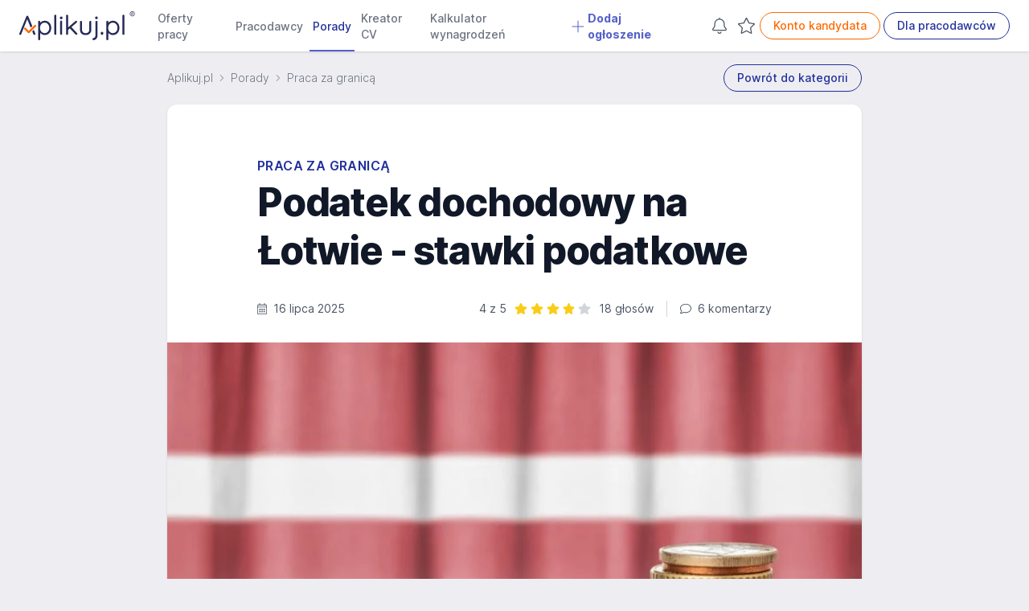

--- FILE ---
content_type: text/html; charset=UTF-8
request_url: https://www.aplikuj.pl/porady-dla-pracownikow/2093/podatek-dochodowy-na-lotwie-stawki-podatkowe
body_size: 33068
content:
<!DOCTYPE html>
<html lang="pl-PL">
<head>
    <meta charset="utf-8">
        <title>Podatek dochodowy na Łotwie - stawki podatkowe - Aplikuj.pl</title>
        <meta name="viewport" content="width=device-width, initial-scale=1, maximum-scale=1, user-scalable=no, shrink-to-fit=no">
    <meta http-equiv="X-UA-Compatible" content="IE=edge">
        <meta name="description" content="Każda legalnie zatrudniona osoba w większości państw świata musi opłacać podatek dochodowy od osób fizycznych. Nie inaczej jest na Łotwie gdzie w ostatnim czasie zaszły poważne zmiany w prawie podatkowym.">
    
        
            <link rel="canonical" href="https://www.aplikuj.pl/porady-dla-pracownikow/2093/podatek-dochodowy-na-lotwie-stawki-podatkowe">
    
                 <meta name="robots" content="index,follow">

              <meta name="author" content="Ewa Sztuczka-Mazur" />
          
    <meta name="google-site-verification" content="cvhCtcKLsFymNxhic9-MXNWmKbiINfi5qTTbLhzcbHI" />
    <meta name="format-detection" content="telephone=yes">
    <meta name="apple-itunes-app" content="app-id=1477877286">
    <meta name="google-play-app" content="app-id=pl.aplikuj.mobile">
    <meta name="HandheldFriendly" content="true">
    <meta name="apple-mobile-web-app-title" content="Aplikuj.pl - oferty pracy">
    <meta name="apple-mobile-web-app-capable" content="yes">
    <meta name="mobile-web-app-capable" content="yes">
    <meta name="application-name" content="Aplikuj.pl - oferty pracy">
    <meta name="google-site-verification" content="PypLOWuPHYA2ZMCy7h01nBGLHMK3Y3bEVELSNkLgwaY">
    <link href="/build/favicons/favicon-16x16.532d85ae.ico" rel="shortcut icon" type="image/x-icon">
    <link href="/build/favicons/favicon-192x192.5a07269b.png" rel="icon" type="image/png" sizes="192x192">
    <link href="/build/favicons/favicon-192x192.5a07269b.png" rel="apple-touch-icon" type="image/png"
          sizes="192x192">
    <meta name="msapplication-TileImage" content="/build/favicons/favicon-192x192.5a07269b.png">
    <link rel="manifest" href="/build/manifest.json">
        <link rel="preconnect" href="https://www.googletagmanager.com">
    <link rel="preconnect" href="https://www.artfut.com">
        <link rel="preload" href="/build/fonts/Inter-roman.var.ba4caefc.woff2" as="font" type="font/woff2" crossorigin>
    <style> @font-face {
            font-family: "Inter var";
            font-weight: 100 900;
            font-display: swap;
            font-style: normal;
            font-named-instance: "Regular";
            src: url("/build/fonts/Inter-roman.var.ba4caefc.woff2") format("woff2");
        }
    </style>

        <meta property="og:title" content="Podatek dochodowy na Łotwie - stawki podatkowe">
<meta property="og:description" content="Każda legalnie zatrudniona osoba w większości państw świata musi opłacać podatek dochodowy od osób fizycznych. Nie inaczej jest na Łotwie gdzie w ostatnim czasie zaszły poważne zmiany w prawie podatkowym.">
<meta property="og:url" content="https://www.aplikuj.pl/porady-dla-pracownikow/2093/podatek-dochodowy-na-lotwie-stawki-podatkowe">
<meta property="og:type" content="article">
            <meta property="og:image" content="/media/article/2020/03/158452874015729300.webp">
        <meta property="og:image:width" content="800">
        <meta property="og:image:height" content="533">
    <meta property="og:site_name" content="Aplikuj.pl">
<meta property="og:locale" content="pl_PL">

            <script src="/build/runtime.4d23dce5.js" defer></script><script src="/build/89.54612410.js" defer></script><script src="/build/js/main.10e5865a.js" defer></script>
    
        <script>
        window.lazyScriptsToLoad = window.lazyScriptsToLoad || [];
        window.lazyScriptsToLoad.push({
            id: 'admitad',
            url: 'https://www.artfut.com/static/tagtag.min.js?campaign_code=751029cb10',
            admitadFallback: true
          });
                    window.lazyScriptsToLoad.push({
        id: 'mailerlite', inline: true, code: function () { (function(w,d,e,u,f,l,n){ w[f]=w[f]||function(){(w[f].q=w[f].q||[]).push(arguments);}; l=d.createElement(e); l.async=1; l.src=u; n=d.getElementsByTagName(e)[0]; n.parentNode.insertBefore(l,n); })(window,document,'script','https://assets.mailerlite.com/js/universal.js','ml'); ml('account', '1295974'); }
    });
    </script>
    
    
            <link rel="stylesheet" href="/build/css/main.d4dbfbab.css">
    </head>
<body>
    <script>
      window.dataLayer = window.dataLayer || [];
          </script>
    <script defer>
      (function(w,d,s,l,i){w[l]=w[l]||[];w[l].push({'gtm.start':
          new Date().getTime(),event:'gtm.js'});var f=d.getElementsByTagName(s)[0],
        j=d.createElement(s),dl=l!='dataLayer'?'&l='+l:'';j.async=true;j.src=
        'https://www.googletagmanager.com/gtm.js?id='+i+dl;f.parentNode.insertBefore(j,f);
      })(window,document,'script','dataLayer','GTM-WVK5S78');
    </script>

    <script> const jsConfig = { env: 'prod', domain: 'aplikuj.pl', isMobile: false, apiUrl: '/ajax', searchFormInitData: { salary: 0, period: '', } };window.jsConfig = jsConfig;</script>

    <header
        id="page-header"
        x-data="pageHeader"
        x-breakpoint="setHeaderHeight"
        class="print:hidden"
    >
            
    
    
    
    
    
    
    <nav class="navbar" x-data="{'mobileMenu':false}">
        <div class="mx-auto px-4 lg:px-6">
            <div class="main-menu">
                <div class="flex">
                    <div class="flex-shrink-0 flex items-center">
                        
                        <a href="https://www.aplikuj.pl" title="Strona główna">
                            <img class="block h-[36px] w-auto" width="133" height="36" src="/build/logo/logo-blue.80d8c0e2.svg" alt="Aplikuj.pl">
                        </a>
                    </div>
                    <div class="hidden lg:ml-6 xl:flex lg:space-x-1 2xl:space-x-4">
                                <a href="https://www.aplikuj.pl/praca"
           class="nav-link" title="">
                    
            <svg aria-hidden="true" focusable="false" data-prefix="fal" data-icon="angle-right" class="svg-inline--fa fa-angle-right text-gray-500 text-lg font-bold mr-1 xl:hidden" style="" role="img" xmlns="https://www.w3.org/2000/svg" viewBox="0 0 192 512"><path fill="currentColor" d="M166.9 264.5l-117.8 116c-4.7 4.7-12.3 4.7-17 0l-7.1-7.1c-4.7-4.7-4.7-12.3 0-17L127.3 256 25.1 155.6c-4.7-4.7-4.7-12.3 0-17l7.1-7.1c4.7-4.7 12.3-4.7 17 0l117.8 116c4.6 4.7 4.6 12.3-.1 17z"></path></svg>
    
 Oferty pracy
        </a>
        <a href="https://www.aplikuj.pl/pracodawcy-start" class="nav-link" title="">
                    
            <svg aria-hidden="true" focusable="false" data-prefix="fal" data-icon="angle-right" class="svg-inline--fa fa-angle-right text-gray-500 text-lg font-bold mr-1 xl:hidden" style="" role="img" xmlns="https://www.w3.org/2000/svg" viewBox="0 0 192 512"><path fill="currentColor" d="M166.9 264.5l-117.8 116c-4.7 4.7-12.3 4.7-17 0l-7.1-7.1c-4.7-4.7-4.7-12.3 0-17L127.3 256 25.1 155.6c-4.7-4.7-4.7-12.3 0-17l7.1-7.1c4.7-4.7 12.3-4.7 17 0l117.8 116c4.6 4.7 4.6 12.3-.1 17z"></path></svg>
    
 Pracodawcy
        </a>
        <a href="https://www.aplikuj.pl/porady" class="nav-link active" title="">
                    
            <svg aria-hidden="true" focusable="false" data-prefix="fal" data-icon="angle-right" class="svg-inline--fa fa-angle-right text-gray-500 text-lg font-bold mr-1 xl:hidden" style="" role="img" xmlns="https://www.w3.org/2000/svg" viewBox="0 0 192 512"><path fill="currentColor" d="M166.9 264.5l-117.8 116c-4.7 4.7-12.3 4.7-17 0l-7.1-7.1c-4.7-4.7-4.7-12.3 0-17L127.3 256 25.1 155.6c-4.7-4.7-4.7-12.3 0-17l7.1-7.1c4.7-4.7 12.3-4.7 17 0l117.8 116c4.6 4.7 4.6 12.3-.1 17z"></path></svg>
    
 Porady
        </a>
        <a href="https://www.aplikuj.pl/cv/" class="nav-link" title="">
                    
            <svg aria-hidden="true" focusable="false" data-prefix="fal" data-icon="angle-right" class="svg-inline--fa fa-angle-right text-gray-500 text-lg font-bold mr-1 xl:hidden" style="" role="img" xmlns="https://www.w3.org/2000/svg" viewBox="0 0 192 512"><path fill="currentColor" d="M166.9 264.5l-117.8 116c-4.7 4.7-12.3 4.7-17 0l-7.1-7.1c-4.7-4.7-4.7-12.3 0-17L127.3 256 25.1 155.6c-4.7-4.7-4.7-12.3 0-17l7.1-7.1c4.7-4.7 12.3-4.7 17 0l117.8 116c4.6 4.7 4.6 12.3-.1 17z"></path></svg>
    
 Kreator CV
        </a>
        <a href="https://www.aplikuj.pl/kalkulator-wynagrodzen" class="nav-link" title="">
                    
            <svg aria-hidden="true" focusable="false" data-prefix="fal" data-icon="angle-right" class="svg-inline--fa fa-angle-right text-gray-500 text-lg font-bold mr-1 xl:hidden" style="" role="img" xmlns="https://www.w3.org/2000/svg" viewBox="0 0 192 512"><path fill="currentColor" d="M166.9 264.5l-117.8 116c-4.7 4.7-12.3 4.7-17 0l-7.1-7.1c-4.7-4.7-4.7-12.3 0-17L127.3 256 25.1 155.6c-4.7-4.7-4.7-12.3 0-17l7.1-7.1c4.7-4.7 12.3-4.7 17 0l117.8 116c4.6 4.7 4.6 12.3-.1 17z"></path></svg>
    
 Kalkulator wynagrodzeń
        </a>
                    <a href="https://www.aplikuj.pl/dla-pracodawcow" class="nav-link special" title="">
                        
            <svg xmlns="https://www.w3.org/2000/svg" viewBox="0 0 448 512" class="svg-inline--fa fa-angle-down text-primary-light text-lg font-bold mr-1" style=""><path fill="currentColor" d="M432 256C432 264.8 424.8 272 416 272h-176V448c0 8.844-7.156 16.01-16 16.01S208 456.8 208 448V272H32c-8.844 0-16-7.15-16-15.99C16 247.2 23.16 240 32 240h176V64c0-8.844 7.156-15.99 16-15.99S240 55.16 240 64v176H416C424.8 240 432 247.2 432 256z"/></svg>    
 Dodaj ogłoszenie
            </a>
            
                    </div>
                </div>
                <div class="hidden xl:ml-6 xl:flex xl:items-center lg:space-x-1 2xl:space-x-4">
                                                                <div class="w-7 h-8 text-center">
                <a
                    x-data="observedCounter"
                    href="https://www.aplikuj.pl/kandydat/praca-alert"
                    class="hidden md:block p-1 text-gray-400 hover:text-gray-500 fade relative"
                    rel="nofollow"
                >
                            
            <svg xmlns="https://www.w3.org/2000/svg" class="svg-inline--fa  text-gray-600 fa-lg" style="" viewBox="0 0 448 512"><path fill="currentColor" d="M207.1 16C207.1 7.164 215.2 0 223.1 0C232.8 0 240 7.164 240 16V32.79C320.9 40.82 384 109 384 192V221.1C384 264.8 401.4 306.7 432.3 337.7L435 340.4C443.3 348.7 448 359.1 448 371.7C448 396.2 428.2 416 403.7 416H44.28C19.83 416 0 396.2 0 371.7C0 359.1 4.666 348.7 12.97 340.4L15.72 337.7C46.63 306.7 64 264.8 64 221.1V192C64 109 127.1 40.82 208 32.79L207.1 16zM223.1 64C153.3 64 95.1 121.3 95.1 192V221.1C95.1 273.3 75.26 323.4 38.35 360.3L35.6 363C33.29 365.3 31.1 368.5 31.1 371.7C31.1 378.5 37.5 384 44.28 384H403.7C410.5 384 416 378.5 416 371.7C416 368.5 414.7 365.3 412.4 363L409.7 360.3C372.7 323.4 352 273.3 352 221.1V192C352 121.3 294.7 64 223.1 64H223.1zM223.1 480C237.9 480 249.8 471.1 254.2 458.7C257.1 450.3 266.3 445.1 274.6 448.9C282.9 451.9 287.3 461 284.4 469.3C275.6 494.2 251.9 512 223.1 512C196.1 512 172.4 494.2 163.6 469.3C160.7 461 165.1 451.9 173.4 448.9C181.7 445.1 190.9 450.3 193.8 458.7C198.2 471.1 210.1 480 223.1 480z"/></svg>    

                    <template x-if="jobAlertCount() > 0">
                        <span
                            x-text="jobAlertCount()"
                            class="absolute -top-3 -right-2 badge badge-primary badge-sm">
                        </span>
                    </template>
                </a>
            </div>
            
                                            <div class="w-7 h-8 text-center">
                <a
                    x-data="observedCounter"
                    href="https://www.aplikuj.pl/obserwowane/oferty"
                    class="hidden md:block p-1 text-gray-400 hover:text-gray-500 fade relative"
                    rel="nofollow"
                >
                            
            <svg xmlns="https://www.w3.org/2000/svg" class="svg-inline--fa  text-gray-600 fa-lg" style="" viewBox="0 0 576 512"><path fill="currentColor" d="M287.9 435.9L150.1 509.1C142.9 513.4 133.1 512.7 125.6 507.4C118.2 502.1 114.5 492.9 115.1 483.9L142.2 328.4L31.11 218.2C24.65 211.9 22.36 202.4 25.2 193.7C28.03 185.1 35.5 178.8 44.49 177.5L197.7 154.8L266.3 13.52C270.4 5.249 278.7 0 287.9 0C297.1 0 305.5 5.25 309.5 13.52L378.1 154.8L531.4 177.5C540.4 178.8 547.8 185.1 550.7 193.7C553.5 202.4 551.2 211.9 544.8 218.2L433.6 328.4L459.9 483.9C461.4 492.9 457.7 502.1 450.2 507.4C442.8 512.7 432.1 513.4 424.9 509.1L287.9 435.9zM226.5 168.8C221.9 178.3 212.9 184.9 202.4 186.5L64.99 206.8L164.8 305.6C172.1 312.9 175.5 323.4 173.8 333.7L150.2 473.2L272.8 407.7C282.3 402.6 293.6 402.6 303 407.7L425.6 473.2L402.1 333.7C400.3 323.4 403.7 312.9 411.1 305.6L510.9 206.8L373.4 186.5C362.1 184.9 353.1 178.3 349.3 168.8L287.9 42.32L226.5 168.8z"/></svg>
    

                    <template x-if="offerCount() > 0">
                        <span
                            x-text="offerCount()"
                            class="absolute -top-3 -right-2 badge badge-primary badge-sm">
                        </span>
                    </template>
                </a>
            </div>
            
                                                            <a href="https://www.aplikuj.pl/kandydat/logowanie" class="btn btn-outline-brand whitespace-nowrap" title="" rel="nofollow">
            Konto kandydata
        </a>
        <a href="https://www.aplikuj.pl/dla-pracodawcow" class="btn btn-outline-primary whitespace-nowrap" title="">
            Dla pracodawców
        </a>
    
                                                            </div>
                <div class="xl:hidden flex items-center justify-center">
                    <button
                        @click.prevent="mobileMenu = !mobileMenu"
                        type="button"
                        class="inline-flex items-center justify-center  text-gray-600 focus:outline-none focus:ring-0 border border-solid border-gray-400 rounded-full hover:bg-gray-50 py-1.5 xl:py-0 pr-4 pl-4 xl:pl-0 xl:pr-1 my-2 sm:my-3"
                        aria-controls="mobile-menu" aria-expanded="false"
                    >
                                
            <svg xmlns="https://www.w3.org/2000/svg" viewBox="0 0 448 512" class="svg-inline--fa  fa-lg text-gray-500 mr-2" style=""><path fill="currentColor" d="M0 88C0 74.75 10.75 64 24 64H424C437.3 64 448 74.75 448 88C448 101.3 437.3 112 424 112H24C10.75 112 0 101.3 0 88zM0 248C0 234.7 10.75 224 24 224H424C437.3 224 448 234.7 448 248C448 261.3 437.3 272 424 272H24C10.75 272 0 261.3 0 248zM424 432H24C10.75 432 0 421.3 0 408C0 394.7 10.75 384 24 384H424C437.3 384 448 394.7 448 408C448 421.3 437.3 432 424 432z"/></svg>    

                        Menu
                    </button>
                </div>
            </div>
        </div>

        <div
            x-cloak
            x-show="mobileMenu"
            x-transition:enter="transition ease-out duration-200"
            x-transition:enter-start="opacity-0 scale-95"
            x-transition:enter-end="opacity-100 scale-100"
            x-transition:leave="duration-100 ease-in"
            x-transition:leave-start="opacity-100 scale-y-100"
            x-transition:leave-end="opacity-0 scale-95"
            class="mobile-menu h-screen bg-white fixed top-0 inset-x-0 p-1 transition transform origin-top-right xl:hidden"
            id="mobile-menu"
        >
            <div class="divide-y-2">
                <div class="py-1 space-y-1">
                    <div class="flex items-center justify-between px-5 border-b-2 border-gray-200">
                        <div>
                            <img class="h-8 w-auto" width="32" height="32" src="/build/favicons/favicon-32x32.5fce8ec3.png" alt="Aplikuj.pl">
                        </div>
                        <div class="-mr-2">
                            <button
                                @click.prevent="mobileMenu = !mobileMenu"
                                type="button"
                                class="bg-white rounded-md p-2 inline-flex items-center justify-center text-gray-400 hover:text-gray-500 hover:bg-gray-100 focus:outline-none focus:ring-0"
                            >
                                        
            <svg aria-hidden="true" focusable="false" data-prefix="fal" data-icon="times" class="svg-inline--fa fa-times fa-2x text-gray-500" style="" role="img" xmlns="https://www.w3.org/2000/svg" viewBox="0 0 320 512"><path fill="currentColor" d="M193.94 256L296.5 153.44l21.15-21.15c3.12-3.12 3.12-8.19 0-11.31l-22.63-22.63c-3.12-3.12-8.19-3.12-11.31 0L160 222.06 36.29 98.34c-3.12-3.12-8.19-3.12-11.31 0L2.34 120.97c-3.12 3.12-3.12 8.19 0 11.31L126.06 256 2.34 379.71c-3.12 3.12-3.12 8.19 0 11.31l22.63 22.63c3.12 3.12 8.19 3.12 11.31 0L160 289.94 262.56 392.5l21.15 21.15c3.12 3.12 8.19 3.12 11.31 0l22.63-22.63c3.12-3.12 3.12-8.19 0-11.31L193.94 256z"></path></svg>    

                            </button>
                        </div>
                    </div>
                            <a href="https://www.aplikuj.pl/praca"
           class="nav-link" title="">
                    
            <svg aria-hidden="true" focusable="false" data-prefix="fal" data-icon="angle-right" class="svg-inline--fa fa-angle-right text-gray-500 text-lg font-bold mr-1 xl:hidden" style="" role="img" xmlns="https://www.w3.org/2000/svg" viewBox="0 0 192 512"><path fill="currentColor" d="M166.9 264.5l-117.8 116c-4.7 4.7-12.3 4.7-17 0l-7.1-7.1c-4.7-4.7-4.7-12.3 0-17L127.3 256 25.1 155.6c-4.7-4.7-4.7-12.3 0-17l7.1-7.1c4.7-4.7 12.3-4.7 17 0l117.8 116c4.6 4.7 4.6 12.3-.1 17z"></path></svg>
    
 Oferty pracy
        </a>
        <a href="https://www.aplikuj.pl/pracodawcy-start" class="nav-link" title="">
                    
            <svg aria-hidden="true" focusable="false" data-prefix="fal" data-icon="angle-right" class="svg-inline--fa fa-angle-right text-gray-500 text-lg font-bold mr-1 xl:hidden" style="" role="img" xmlns="https://www.w3.org/2000/svg" viewBox="0 0 192 512"><path fill="currentColor" d="M166.9 264.5l-117.8 116c-4.7 4.7-12.3 4.7-17 0l-7.1-7.1c-4.7-4.7-4.7-12.3 0-17L127.3 256 25.1 155.6c-4.7-4.7-4.7-12.3 0-17l7.1-7.1c4.7-4.7 12.3-4.7 17 0l117.8 116c4.6 4.7 4.6 12.3-.1 17z"></path></svg>
    
 Pracodawcy
        </a>
        <a href="https://www.aplikuj.pl/porady" class="nav-link active" title="">
                    
            <svg aria-hidden="true" focusable="false" data-prefix="fal" data-icon="angle-right" class="svg-inline--fa fa-angle-right text-gray-500 text-lg font-bold mr-1 xl:hidden" style="" role="img" xmlns="https://www.w3.org/2000/svg" viewBox="0 0 192 512"><path fill="currentColor" d="M166.9 264.5l-117.8 116c-4.7 4.7-12.3 4.7-17 0l-7.1-7.1c-4.7-4.7-4.7-12.3 0-17L127.3 256 25.1 155.6c-4.7-4.7-4.7-12.3 0-17l7.1-7.1c4.7-4.7 12.3-4.7 17 0l117.8 116c4.6 4.7 4.6 12.3-.1 17z"></path></svg>
    
 Porady
        </a>
        <a href="https://www.aplikuj.pl/cv/" class="nav-link" title="">
                    
            <svg aria-hidden="true" focusable="false" data-prefix="fal" data-icon="angle-right" class="svg-inline--fa fa-angle-right text-gray-500 text-lg font-bold mr-1 xl:hidden" style="" role="img" xmlns="https://www.w3.org/2000/svg" viewBox="0 0 192 512"><path fill="currentColor" d="M166.9 264.5l-117.8 116c-4.7 4.7-12.3 4.7-17 0l-7.1-7.1c-4.7-4.7-4.7-12.3 0-17L127.3 256 25.1 155.6c-4.7-4.7-4.7-12.3 0-17l7.1-7.1c4.7-4.7 12.3-4.7 17 0l117.8 116c4.6 4.7 4.6 12.3-.1 17z"></path></svg>
    
 Kreator CV
        </a>
        <a href="https://www.aplikuj.pl/kalkulator-wynagrodzen" class="nav-link" title="">
                    
            <svg aria-hidden="true" focusable="false" data-prefix="fal" data-icon="angle-right" class="svg-inline--fa fa-angle-right text-gray-500 text-lg font-bold mr-1 xl:hidden" style="" role="img" xmlns="https://www.w3.org/2000/svg" viewBox="0 0 192 512"><path fill="currentColor" d="M166.9 264.5l-117.8 116c-4.7 4.7-12.3 4.7-17 0l-7.1-7.1c-4.7-4.7-4.7-12.3 0-17L127.3 256 25.1 155.6c-4.7-4.7-4.7-12.3 0-17l7.1-7.1c4.7-4.7 12.3-4.7 17 0l117.8 116c4.6 4.7 4.6 12.3-.1 17z"></path></svg>
    
 Kalkulator wynagrodzeń
        </a>
                    <a href="https://www.aplikuj.pl/dla-pracodawcow" class="nav-link special" title="">
                        
            <svg xmlns="https://www.w3.org/2000/svg" viewBox="0 0 448 512" class="svg-inline--fa fa-angle-down text-primary-light text-lg font-bold mr-1" style=""><path fill="currentColor" d="M432 256C432 264.8 424.8 272 416 272h-176V448c0 8.844-7.156 16.01-16 16.01S208 456.8 208 448V272H32c-8.844 0-16-7.15-16-15.99C16 247.2 23.16 240 32 240h176V64c0-8.844 7.156-15.99 16-15.99S240 55.16 240 64v176H416C424.8 240 432 247.2 432 256z"/></svg>    
 Dodaj ogłoszenie
            </a>
            
                </div>
                <div class="py-2">
                                                                        <div class="py-2 flex justify-around">
                                        <a href="https://www.aplikuj.pl/kandydat/logowanie" class="btn btn-outline-brand whitespace-nowrap" title="" rel="nofollow">
            Konto kandydata
        </a>
        <a href="https://www.aplikuj.pl/dla-pracodawcow" class="btn btn-outline-primary whitespace-nowrap" title="">
            Dla pracodawców
        </a>
    
                            </div>
                                                            </div>
            </div>
        </div>

            </nav>

            </header>

    <main id="page-content">
                    
<article x-data class="container sm:max-w-4xl mx-auto">
    <div class="flex flex-col sm:flex-row sm:items-center sm:justify-between">
        <div>
            
<nav class="flex overflow-x-auto space-x-4 mt-2 sm:mt-4" aria-label="Breadcrumb">
    <ol role="list" class="flex items-center space-x-2 mb-2 sm:mb-0">
        <li>
            <div class="flex items-center whitespace-nowrap">
                <a href="https://www.aplikuj.pl/" class="py-1 text-sm font-light text-gray-500">
                    Aplikuj.pl
                </a>
            </div>
        </li>
                    <li>
                <div class="flex items-center whitespace-nowrap">
                            
            <svg aria-hidden="true" focusable="false" data-prefix="fal" data-icon="angle-right" class="svg-inline--fa fa-angle-right flex-shrink-0 text-gray-400" style="" role="img" xmlns="https://www.w3.org/2000/svg" viewBox="0 0 192 512"><path fill="currentColor" d="M166.9 264.5l-117.8 116c-4.7 4.7-12.3 4.7-17 0l-7.1-7.1c-4.7-4.7-4.7-12.3 0-17L127.3 256 25.1 155.6c-4.7-4.7-4.7-12.3 0-17l7.1-7.1c4.7-4.7 12.3-4.7 17 0l117.8 116c4.6 4.7 4.6 12.3-.1 17z"></path></svg>
    

                                            <a href="/porady"
                           class="ml-2 py-1 text-sm font-light text-gray-500">
                            Porady
                        </a>
                                    </div>
            </li>
                    <li>
                <div class="flex items-center whitespace-nowrap">
                            
            <svg aria-hidden="true" focusable="false" data-prefix="fal" data-icon="angle-right" class="svg-inline--fa fa-angle-right flex-shrink-0 text-gray-400" style="" role="img" xmlns="https://www.w3.org/2000/svg" viewBox="0 0 192 512"><path fill="currentColor" d="M166.9 264.5l-117.8 116c-4.7 4.7-12.3 4.7-17 0l-7.1-7.1c-4.7-4.7-4.7-12.3 0-17L127.3 256 25.1 155.6c-4.7-4.7-4.7-12.3 0-17l7.1-7.1c4.7-4.7 12.3-4.7 17 0l117.8 116c4.6 4.7 4.6 12.3-.1 17z"></path></svg>
    

                                            <a href="/porady/29/praca-za-granica"
                           class="ml-2 py-1 text-sm font-light text-gray-500">
                            Praca za granicą
                        </a>
                                    </div>
            </li>
            </ol>
</nav>

        </div>
        <div class="text-right">
            <a href="/porady/29/praca-za-granica"
               class="block btn btn-outline-primary mt-0 sm:mt-4">
                Powrót do kategorii
            </a>
        </div>
    </div>

    <div class="bg-white sm:shadow sm:rounded-xl overflow-hidden my-4 sm:mt-4 sm:mb-12">
        <section class="container max-w-2xl mx-auto pt-4 py-4 sm:pt-16 sm:pb-8">
            <p class="text-xs sm:text-base font-semibold text-primary tracking-wide uppercase">
                Praca za granicą
            </p>
            <h1 class="mt-1 text-2xl font-extrabold text-gray-900 sm:text-3xl sm:tracking-tight lg:text-5xl">
                <span class="inline-block leading-tight">Podatek dochodowy na Łotwie - stawki podatkowe</span>
            </h1>

            <div class="mt-4 sm:mt-8 flex flex-col sm:flex-row sm:justify-between sm:items-center text-gray-600 text-sm">
                <div>
                            
            <svg aria-hidden="true" focusable="false" data-prefix="fal" data-icon="calendar-alt" class="svg-inline--fa fa-calendar-alt mr-1" role="img" xmlns="https://www.w3.org/2000/svg" viewBox="0 0 448 512"><path fill="currentColor" d="M400 64h-48V12c0-6.6-5.4-12-12-12h-8c-6.6 0-12 5.4-12 12v52H128V12c0-6.6-5.4-12-12-12h-8c-6.6 0-12 5.4-12 12v52H48C21.5 64 0 85.5 0 112v352c0 26.5 21.5 48 48 48h352c26.5 0 48-21.5 48-48V112c0-26.5-21.5-48-48-48zM48 96h352c8.8 0 16 7.2 16 16v48H32v-48c0-8.8 7.2-16 16-16zm352 384H48c-8.8 0-16-7.2-16-16V192h384v272c0 8.8-7.2 16-16 16zM148 320h-40c-6.6 0-12-5.4-12-12v-40c0-6.6 5.4-12 12-12h40c6.6 0 12 5.4 12 12v40c0 6.6-5.4 12-12 12zm96 0h-40c-6.6 0-12-5.4-12-12v-40c0-6.6 5.4-12 12-12h40c6.6 0 12 5.4 12 12v40c0 6.6-5.4 12-12 12zm96 0h-40c-6.6 0-12-5.4-12-12v-40c0-6.6 5.4-12 12-12h40c6.6 0 12 5.4 12 12v40c0 6.6-5.4 12-12 12zm-96 96h-40c-6.6 0-12-5.4-12-12v-40c0-6.6 5.4-12 12-12h40c6.6 0 12 5.4 12 12v40c0 6.6-5.4 12-12 12zm-96 0h-40c-6.6 0-12-5.4-12-12v-40c0-6.6 5.4-12 12-12h40c6.6 0 12 5.4 12 12v40c0 6.6-5.4 12-12 12zm192 0h-40c-6.6 0-12-5.4-12-12v-40c0-6.6 5.4-12 12-12h40c6.6 0 12 5.4 12 12v40c0 6.6-5.4 12-12 12z"></path></svg>    

                    16 lipca 2025
                </div>

                <div class="flex flex-col md:flex-row mt-2 sm:mt-0">
                    <div class="flex items-center">
                        <p class="mr-2">4 z 5</p>
                        <div>
                            <div class="flex items-center">
                                                                            
            <svg aria-hidden="true" focusable="false" data-prefix="fas" data-icon="star" class="svg-inline--fa fa-star text-yellow-400 flex-shrink-0 mx-0.5" role="img" xmlns="https://www.w3.org/2000/svg" viewBox="0 0 576 512"><path fill="currentColor" d="M259.3 17.8L194 150.2 47.9 171.5c-26.2 3.8-36.7 36.1-17.7 54.6l105.7 103-25 145.5c-4.5 26.3 23.2 46 46.4 33.7L288 439.6l130.7 68.7c23.2 12.2 50.9-7.4 46.4-33.7l-25-145.5 105.7-103c19-18.5 8.5-50.8-17.7-54.6L382 150.2 316.7 17.8c-11.7-23.6-45.6-23.9-57.4 0z"></path></svg>
    

                                                                            
            <svg aria-hidden="true" focusable="false" data-prefix="fas" data-icon="star" class="svg-inline--fa fa-star text-yellow-400 flex-shrink-0 mx-0.5" role="img" xmlns="https://www.w3.org/2000/svg" viewBox="0 0 576 512"><path fill="currentColor" d="M259.3 17.8L194 150.2 47.9 171.5c-26.2 3.8-36.7 36.1-17.7 54.6l105.7 103-25 145.5c-4.5 26.3 23.2 46 46.4 33.7L288 439.6l130.7 68.7c23.2 12.2 50.9-7.4 46.4-33.7l-25-145.5 105.7-103c19-18.5 8.5-50.8-17.7-54.6L382 150.2 316.7 17.8c-11.7-23.6-45.6-23.9-57.4 0z"></path></svg>
    

                                                                            
            <svg aria-hidden="true" focusable="false" data-prefix="fas" data-icon="star" class="svg-inline--fa fa-star text-yellow-400 flex-shrink-0 mx-0.5" role="img" xmlns="https://www.w3.org/2000/svg" viewBox="0 0 576 512"><path fill="currentColor" d="M259.3 17.8L194 150.2 47.9 171.5c-26.2 3.8-36.7 36.1-17.7 54.6l105.7 103-25 145.5c-4.5 26.3 23.2 46 46.4 33.7L288 439.6l130.7 68.7c23.2 12.2 50.9-7.4 46.4-33.7l-25-145.5 105.7-103c19-18.5 8.5-50.8-17.7-54.6L382 150.2 316.7 17.8c-11.7-23.6-45.6-23.9-57.4 0z"></path></svg>
    

                                                                            
            <svg aria-hidden="true" focusable="false" data-prefix="fas" data-icon="star" class="svg-inline--fa fa-star text-yellow-400 flex-shrink-0 mx-0.5" role="img" xmlns="https://www.w3.org/2000/svg" viewBox="0 0 576 512"><path fill="currentColor" d="M259.3 17.8L194 150.2 47.9 171.5c-26.2 3.8-36.7 36.1-17.7 54.6l105.7 103-25 145.5c-4.5 26.3 23.2 46 46.4 33.7L288 439.6l130.7 68.7c23.2 12.2 50.9-7.4 46.4-33.7l-25-145.5 105.7-103c19-18.5 8.5-50.8-17.7-54.6L382 150.2 316.7 17.8c-11.7-23.6-45.6-23.9-57.4 0z"></path></svg>
    

                                                                                                                                                    
            <svg aria-hidden="true" focusable="false" data-prefix="fas" data-icon="star" class="svg-inline--fa fa-star text-gray-300 flex-shrink-0 mx-0.5" role="img" xmlns="https://www.w3.org/2000/svg" viewBox="0 0 576 512"><path fill="currentColor" d="M259.3 17.8L194 150.2 47.9 171.5c-26.2 3.8-36.7 36.1-17.7 54.6l105.7 103-25 145.5c-4.5 26.3 23.2 46 46.4 33.7L288 439.6l130.7 68.7c23.2 12.2 50.9-7.4 46.4-33.7l-25-145.5 105.7-103c19-18.5 8.5-50.8-17.7-54.6L382 150.2 316.7 17.8c-11.7-23.6-45.6-23.9-57.4 0z"></path></svg>
    

                                                                                                </div>
                            <p class="sr-only">Ocena: 4 z 5 | 18 głosów</p>
                        </div>
                        <p class="ml-2">18 głosów</p>
                    </div>

                    <div class="md:ml-4 md:pl-4 md:border-l md:border-gray-300 mt-2 md:mt-0">
                        <div
                            class="cursor-pointer"
                            @click="window.scrollTo({top: document.getElementById('js-comments').getBoundingClientRect().top + window.scrollY, behavior: 'smooth'})"
                        >
                                    
            <svg aria-hidden="true" focusable="false" data-prefix="fal" data-icon="comment" class="svg-inline--fa fa-comment mr-1" role="img" xmlns="https://www.w3.org/2000/svg" viewBox="0 0 512 512"><path fill="currentColor" d="M256 64c123.5 0 224 79 224 176S379.5 416 256 416c-28.3 0-56.3-4.3-83.2-12.8l-15.2-4.8-13 9.2c-23 16.3-58.5 35.3-102.6 39.6 12-15.1 29.8-40.4 40.8-69.6l7.1-18.7-13.7-14.6C47.3 313.7 32 277.6 32 240c0-97 100.5-176 224-176m0-32C114.6 32 0 125.1 0 240c0 47.6 19.9 91.2 52.9 126.3C38 405.7 7 439.1 6.5 439.5c-6.6 7-8.4 17.2-4.6 26 3.8 8.8 12.4 14.5 22 14.5 61.5 0 110-25.7 139.1-46.3 29 9.1 60.2 14.3 93 14.3 141.4 0 256-93.1 256-208S397.4 32 256 32z"></path></svg>    

                            6 komentarzy
                        </div>
                    </div>
                </div>
            </div>
        </section>

                    <img class="object-cover w-full" src="/media/article/2020/03/158452874015729300.webp" alt="Podatek dochodowy na Łotwie - stawki podatkowe">
        
        <section class="container max-w-2xl mx-auto py-4 sm:py-8 leading-6 sm:leading-7 article-content">
            <div class="font-semibold mb-4 text-lg sm:text-xl">
                Każda legalnie zatrudniona osoba w większości państw świata musi opłacać podatek dochodowy od osób fizycznych. Nie inaczej jest na Łotwie gdzie w ostatnim czasie zaszły poważne zmiany w prawie podatkowym.
            </div>

                            <div class="overflow-hidden shadow sm:rounded-xl border-0 border-primary-light my-8 bg-indigo-50">
    <div class="card-content text-primary">
        <h3 class="!pt-0 !pb-2 !text-primary">Spis treści</h3>
        <nav class="toc">
            <ul class="toc-list"><li><a href='#jakie-stawki-podatku-dochodowego-obowiązują-na-Łotwie'>Jakie stawki podatku dochodowego obowiązują na Łotwie?</a></li><li><a href='#jak-się-rozlicza-podatek-dochodowy-na-Łotwie'>Jak się rozlicza podatek dochodowy na Łotwie?</a></li><li><a href='#jak-rozliczyć-dochód-z-Łotwy-w-polsce'>Jak rozliczyć dochód z Łotwy w Polsce?</a></li></ul>
        </nav>
    </div>
</div>
            
                <div class="mx-auto max-w-4xl pb-8 sm:pt-10 sm:pb-14">
        <a href="/praca" title="Oferty pracy" class="block rounded-md bg-primary px-2 py-8 shadow-md sm:p-6 text-center">
            <span class="tracking-tight font-extrabold text-white text-3xl sm:text-2xl text-center">
                <span class="block sm:inline">Szukasz pracy?</span> Znajdź <span class="text-brand">ofertę</span> na
                <span class="block sm:inline pt-6 sm:pt-0">
                    <img
                        class="inline-block !pt-0 !pb-0 !ml-1"
                        width="118"
                        height="32"
                        src="/build/logo/logo-white.e1f32b44.svg"
                        alt="Aplikuj.pl" style="height:32px !important;"
                    >
                </span>
            </span>
        </a>
    </div>


            <div class="text-base sm:text-lg">
                                    <p>Osoby zainteresowane przeprowadzką na Łotwę w celach zarobkowych powinny poznać lokalny system podatkowy. W ten sposób przygotują się na obowiązki, jakim muszą sprostać. W przypadku zatrudnienia na umowę o pracę podobnie jak w Polsce składki na poczet podatków odprowadza pracodawca.</p>

<p>Warto wiedzieć, jakie kwoty trafiają na konto lokalnego urzędu skarbowego oraz w jaki sposób można odzyskać część podatku. Przyjrzyjmy się bliżej łotewskiemu podatkowi dochodowemu.</p>

<h2 id="jakie-stawki-podatku-dochodowego-obowiązują-na-Łotwie">Jakie stawki podatku dochodowego obowiązują na Łotwie?</h2>

<p>Łotwa była jednym z nielicznych krajów stosujących liniowy podatek dochodowy. Taka struktura podatku obowiązywała do 2018 roku, a stawki przez minioną dekadę spadały z 25% do 23%. W końcu władze łotewskie zdecydowały się na zmianę struktury podatku, wprowadzając, stawki procentowe rosnące progresywnie.</p>

<p>W 2025 roku łotewski podatek dochodowy od osób fizycznych nakładany na dochód z pracy najemnej jest naliczany według trzech stawek.</p>

<p><div class="sc-box">
            <div class="sc-box-title">Prezentują się one następująco:</div>
        <div class="sc-box-content"></p>

<ul>
	<li>roczny dochód poniżej 105 300 euro - <strong>25,5%</strong></li>
	<li>roczny dochód powyżej 105 300 euro - <strong>33%</strong></li>
	<li>roczny dochód powyżej&nbsp;<strong>200 000 euro - dodatkowe 3%</strong></li>
</ul>

</div>
</div>

<p>W przypadku dochodów z <strong>zysków kapitałowych podatek dochodowy na Łotwie wynosi 25,5%</strong>. Dochody z nieruchomości, jak choćby wynajem zostają objęte składką 10%.</p>
    
    
<div class="offer-box">
    <div class="offer-box__header">
        <div class="offer-box__header-text">Szukasz pracy?</div>
            </div>

    <div class="offer-box__offer-list">        

<div class="offer-card small !border-0">
    <div class="offer-card-content">
        


    

<div class="offer-card-small-wrapper">


    <div>
        <h3 class="offer-header">
            <a
                href="https://www.aplikuj.pl/oferta/3066709/wykladanie-towaru-w-sklepie-kosmetycznym-lubaczow-umowa-zlecenie-workprofit-sp-z-oo"
                class="offer-title "
                title="Wykładanie towaru w sklepie kosmetycznym Lubaczów"
                
            >
                            Wykładanie towaru w sklepie kosmetycznym Lubaczów
    
            </a>
        </h3>
        <div class="flex">
            <div class="offer-company-logo-wrapper">
                <a href="https://www.aplikuj.pl/oferta/3066709/wykladanie-towaru-w-sklepie-kosmetycznym-lubaczow-umowa-zlecenie-workprofit-sp-z-oo" class="py-2 leading-4 ">    
                                <img
                loading="lazy"
                src="/media/[base64]/146960231831979100.webp"
                class="offer-card-company-logo text-2xs"
                alt="Work&Profit sp. z o.o."
            >
            </a>
            </div>
            <div class="text-sm offer-description">
                <p class="offer-company-name">Work&amp;Profit sp. z o.o.</p>
                <ul class="offer-card-labels-list">
                    

        



    
    
    












<li class="offer-card-labels-list-item offer-card-labels-list-item--workPlace">
                    
            <svg aria-hidden="true" focusable="false" data-prefix="fal" data-icon="map-marker-alt" class="svg-inline--fa fa-map-marker-alt icon mr-2 sm:mr-1 text-gray-500" style="" role="img" xmlns="https://www.w3.org/2000/svg" viewBox="0 0 384 512"><path fill="currentColor" d="M192 96c-52.935 0-96 43.065-96 96s43.065 96 96 96 96-43.065 96-96-43.065-96-96-96zm0 160c-35.29 0-64-28.71-64-64s28.71-64 64-64 64 28.71 64 64-28.71 64-64 64zm0-256C85.961 0 0 85.961 0 192c0 77.413 26.97 99.031 172.268 309.67 9.534 13.772 29.929 13.774 39.465 0C357.03 291.031 384 269.413 384 192 384 85.961 298.039 0 192 0zm0 473.931C52.705 272.488 32 256.494 32 192c0-42.738 16.643-82.917 46.863-113.137S149.262 32 192 32s82.917 16.643 113.137 46.863S352 149.262 352 192c0 64.49-20.692 80.47-160 281.931z"></path></svg>    
<span class="text-sm">Lubaczów</span>
        </li>
                </ul>
            </div>
        </div>
    </div>

    <div class="offer-extra-info text-xs flex flex-row flex-nowrap justify-between items-center">
        <div>Dodana <time>21 sty 2026</time></div>

    </div>
</div>



    </div>
</div>
        

<div class="offer-card small !border-0">
    <div class="offer-card-content">
        


    

<div class="offer-card-small-wrapper">


    <div>
        <h3 class="offer-header">
            <a
                href="https://www.aplikuj.pl/oferta/3066713/obsluga-kasy-i-dokladanie-towaru-w-drogerii-modlnica-modlniczka-umowa-zlecenie-workprofit-sp-z-oo"
                class="offer-title "
                title="Obsługa kasy i dokładanie towaru w drogerii MODLNICA/MODLNICZKA"
                
            >
                            Obsługa kasy i dokładanie towaru w drogerii MODLNICA/MODLNICZKA
    
            </a>
        </h3>
        <div class="flex">
            <div class="offer-company-logo-wrapper">
                <a href="https://www.aplikuj.pl/oferta/3066713/obsluga-kasy-i-dokladanie-towaru-w-drogerii-modlnica-modlniczka-umowa-zlecenie-workprofit-sp-z-oo" class="py-2 leading-4 ">    
                                <img
                loading="lazy"
                src="/media/[base64]/146960231831979100.webp"
                class="offer-card-company-logo text-2xs"
                alt="Work&Profit sp. z o.o."
            >
            </a>
            </div>
            <div class="text-sm offer-description">
                <p class="offer-company-name">Work&amp;Profit sp. z o.o.</p>
                <ul class="offer-card-labels-list">
                    

        



    
    
    












<li class="offer-card-labels-list-item offer-card-labels-list-item--workPlace">
                    
            <svg aria-hidden="true" focusable="false" data-prefix="fal" data-icon="map-marker-alt" class="svg-inline--fa fa-map-marker-alt icon mr-2 sm:mr-1 text-gray-500" style="" role="img" xmlns="https://www.w3.org/2000/svg" viewBox="0 0 384 512"><path fill="currentColor" d="M192 96c-52.935 0-96 43.065-96 96s43.065 96 96 96 96-43.065 96-96-43.065-96-96-96zm0 160c-35.29 0-64-28.71-64-64s28.71-64 64-64 64 28.71 64 64-28.71 64-64 64zm0-256C85.961 0 0 85.961 0 192c0 77.413 26.97 99.031 172.268 309.67 9.534 13.772 29.929 13.774 39.465 0C357.03 291.031 384 269.413 384 192 384 85.961 298.039 0 192 0zm0 473.931C52.705 272.488 32 256.494 32 192c0-42.738 16.643-82.917 46.863-113.137S149.262 32 192 32s82.917 16.643 113.137 46.863S352 149.262 352 192c0 64.49-20.692 80.47-160 281.931z"></path></svg>    
<span class="text-sm">Modlniczka</span>
        </li>
                </ul>
            </div>
        </div>
    </div>

    <div class="offer-extra-info text-xs flex flex-row flex-nowrap justify-between items-center">
        <div>Dodana <time>21 sty 2026</time></div>

    </div>
</div>



    </div>
</div>
        

<div class="offer-card small !border-0">
    <div class="offer-card-content">
        


    

<div class="offer-card-small-wrapper">


    <div>
        <h3 class="offer-header">
            <a
                href="https://www.aplikuj.pl/oferta/3066712/obsluga-kasy-i-dokladanie-towaru-w-drogerii-modlnica-modlniczka-umowa-zlecenie-workprofit-sp-z-oo"
                class="offer-title "
                title="Obsługa kasy i dokładanie towaru w drogerii MODLNICA/MODLNICZKA"
                
            >
                            Obsługa kasy i dokładanie towaru w drogerii MODLNICA/MODLNICZKA
    
            </a>
        </h3>
        <div class="flex">
            <div class="offer-company-logo-wrapper">
                <a href="https://www.aplikuj.pl/oferta/3066712/obsluga-kasy-i-dokladanie-towaru-w-drogerii-modlnica-modlniczka-umowa-zlecenie-workprofit-sp-z-oo" class="py-2 leading-4 ">    
                                <img
                loading="lazy"
                src="/media/[base64]/146960231831979100.webp"
                class="offer-card-company-logo text-2xs"
                alt="Work&Profit sp. z o.o."
            >
            </a>
            </div>
            <div class="text-sm offer-description">
                <p class="offer-company-name">Work&amp;Profit sp. z o.o.</p>
                <ul class="offer-card-labels-list">
                    

        



    
    
    












<li class="offer-card-labels-list-item offer-card-labels-list-item--workPlace">
                    
            <svg aria-hidden="true" focusable="false" data-prefix="fal" data-icon="map-marker-alt" class="svg-inline--fa fa-map-marker-alt icon mr-2 sm:mr-1 text-gray-500" style="" role="img" xmlns="https://www.w3.org/2000/svg" viewBox="0 0 384 512"><path fill="currentColor" d="M192 96c-52.935 0-96 43.065-96 96s43.065 96 96 96 96-43.065 96-96-43.065-96-96-96zm0 160c-35.29 0-64-28.71-64-64s28.71-64 64-64 64 28.71 64 64-28.71 64-64 64zm0-256C85.961 0 0 85.961 0 192c0 77.413 26.97 99.031 172.268 309.67 9.534 13.772 29.929 13.774 39.465 0C357.03 291.031 384 269.413 384 192 384 85.961 298.039 0 192 0zm0 473.931C52.705 272.488 32 256.494 32 192c0-42.738 16.643-82.917 46.863-113.137S149.262 32 192 32s82.917 16.643 113.137 46.863S352 149.262 352 192c0 64.49-20.692 80.47-160 281.931z"></path></svg>    
<span class="text-sm">Modlnica</span>
        </li>
                </ul>
            </div>
        </div>
    </div>

    <div class="offer-extra-info text-xs flex flex-row flex-nowrap justify-between items-center">
        <div>Dodana <time>21 sty 2026</time></div>

    </div>
</div>



    </div>
</div>
        

<div class="offer-card small !border-0">
    <div class="offer-card-content">
        


    

<div class="offer-card-small-wrapper">


    <div>
        <h3 class="offer-header">
            <a
                href="https://www.aplikuj.pl/oferta/3066707/inwentaryzacja-czerwionka-leszczyny-23022026-umowa-zlecenie-workprofit-sp-z-oo"
                class="offer-title "
                title="Inwentaryzacja Czerwionka-Leszczyny​ 23.02.2026"
                
            >
                            Inwentaryzacja Czerwionka-Leszczyny​ 23.02.2026
    
            </a>
        </h3>
        <div class="flex">
            <div class="offer-company-logo-wrapper">
                <a href="https://www.aplikuj.pl/oferta/3066707/inwentaryzacja-czerwionka-leszczyny-23022026-umowa-zlecenie-workprofit-sp-z-oo" class="py-2 leading-4 ">    
                                <img
                loading="lazy"
                src="/media/[base64]/146960231831979100.webp"
                class="offer-card-company-logo text-2xs"
                alt="Work&Profit sp. z o.o."
            >
            </a>
            </div>
            <div class="text-sm offer-description">
                <p class="offer-company-name">Work&amp;Profit sp. z o.o.</p>
                <ul class="offer-card-labels-list">
                    

        



    
    
    












<li class="offer-card-labels-list-item offer-card-labels-list-item--workPlace">
                    
            <svg aria-hidden="true" focusable="false" data-prefix="fal" data-icon="map-marker-alt" class="svg-inline--fa fa-map-marker-alt icon mr-2 sm:mr-1 text-gray-500" style="" role="img" xmlns="https://www.w3.org/2000/svg" viewBox="0 0 384 512"><path fill="currentColor" d="M192 96c-52.935 0-96 43.065-96 96s43.065 96 96 96 96-43.065 96-96-43.065-96-96-96zm0 160c-35.29 0-64-28.71-64-64s28.71-64 64-64 64 28.71 64 64-28.71 64-64 64zm0-256C85.961 0 0 85.961 0 192c0 77.413 26.97 99.031 172.268 309.67 9.534 13.772 29.929 13.774 39.465 0C357.03 291.031 384 269.413 384 192 384 85.961 298.039 0 192 0zm0 473.931C52.705 272.488 32 256.494 32 192c0-42.738 16.643-82.917 46.863-113.137S149.262 32 192 32s82.917 16.643 113.137 46.863S352 149.262 352 192c0 64.49-20.692 80.47-160 281.931z"></path></svg>    
<span class="text-sm">Czerwionka-Leszczyny</span>
        </li>
                </ul>
            </div>
        </div>
    </div>

    <div class="offer-extra-info text-xs flex flex-row flex-nowrap justify-between items-center">
        <div>Dodana <time>21 sty 2026</time></div>

    </div>
</div>



    </div>
</div>
        

<div class="offer-card small !border-0">
    <div class="offer-card-content">
        


    

<div class="offer-card-small-wrapper">


    <div>
        <h3 class="offer-header">
            <a
                href="https://www.aplikuj.pl/oferta/3066708/wykladanie-towaru-w-sklepie-kosmetycznym-rzeszow-umowa-zlecenie-workprofit-sp-z-oo"
                class="offer-title "
                title="Wykładanie towaru w sklepie kosmetycznym Rzeszów"
                
            >
                            Wykładanie towaru w sklepie kosmetycznym Rzeszów
    
            </a>
        </h3>
        <div class="flex">
            <div class="offer-company-logo-wrapper">
                <a href="https://www.aplikuj.pl/oferta/3066708/wykladanie-towaru-w-sklepie-kosmetycznym-rzeszow-umowa-zlecenie-workprofit-sp-z-oo" class="py-2 leading-4 ">    
                                <img
                loading="lazy"
                src="/media/[base64]/146960231831979100.webp"
                class="offer-card-company-logo text-2xs"
                alt="Work&Profit sp. z o.o."
            >
            </a>
            </div>
            <div class="text-sm offer-description">
                <p class="offer-company-name">Work&amp;Profit sp. z o.o.</p>
                <ul class="offer-card-labels-list">
                    

        



    
    
    












<li class="offer-card-labels-list-item offer-card-labels-list-item--workPlace">
                    
            <svg aria-hidden="true" focusable="false" data-prefix="fal" data-icon="map-marker-alt" class="svg-inline--fa fa-map-marker-alt icon mr-2 sm:mr-1 text-gray-500" style="" role="img" xmlns="https://www.w3.org/2000/svg" viewBox="0 0 384 512"><path fill="currentColor" d="M192 96c-52.935 0-96 43.065-96 96s43.065 96 96 96 96-43.065 96-96-43.065-96-96-96zm0 160c-35.29 0-64-28.71-64-64s28.71-64 64-64 64 28.71 64 64-28.71 64-64 64zm0-256C85.961 0 0 85.961 0 192c0 77.413 26.97 99.031 172.268 309.67 9.534 13.772 29.929 13.774 39.465 0C357.03 291.031 384 269.413 384 192 384 85.961 298.039 0 192 0zm0 473.931C52.705 272.488 32 256.494 32 192c0-42.738 16.643-82.917 46.863-113.137S149.262 32 192 32s82.917 16.643 113.137 46.863S352 149.262 352 192c0 64.49-20.692 80.47-160 281.931z"></path></svg>    
<span class="text-sm">Rzeszów</span>
        </li>
                </ul>
            </div>
        </div>
    </div>

    <div class="offer-extra-info text-xs flex flex-row flex-nowrap justify-between items-center">
        <div>Dodana <time>21 sty 2026</time></div>

    </div>
</div>



    </div>
</div>
</div>
    <div class="offer-box__footer">

                    <a href="/praca/warszawa" title="Praca Warszawa" class="offer-box__footer-link" data-ctrl-noutm="1">Praca Warszawa</a>
                    <a href="/praca/wroclaw" title="Praca Wrocław" class="offer-box__footer-link" data-ctrl-noutm="1">Praca Wrocław</a>
                    <a href="/praca/krakow" title="Praca Kraków" class="offer-box__footer-link" data-ctrl-noutm="1">Praca Kraków</a>
                    <a href="/praca/katowice" title="Praca Katowice" class="offer-box__footer-link" data-ctrl-noutm="1">Praca Katowice</a>
        
    </div>
</div>


<p>Warto nadmienić, że pracodawca może stosować miesięczne odliczenie wynikające z kwoty wolnej od podatku. To ma wysokość od 0 do 300 euro miesięcznie i jest wyliczane przez urząd skarbowy na podstawie rozliczenia dochodów podatnika z poprzedniego roku podatkowego. Pracownik może jednak zrezygnować z takiej formy odliczenia i skorzystać z ulgi przy rozliczeniu po zakończeniu roku podatkowego.</p>

<h2 id="jak-się-rozlicza-podatek-dochodowy-na-Łotwie">Jak się rozlicza podatek dochodowy na Łotwie?</h2>

<p>W przypadku pracy najemnej składki podatku dochodowego pobiera pracodawca i przekazuje je na konto urzędu skarbowego. Po zakończeniu roku podatkowego należy dokonać rozliczenia podatku. Rezydenci podatkowi Łotwy muszą wykazać w zeznaniu wszystkie dochody uzyskiwane globalnie podczas gdy nierezydenci wykazują dochody uzyskiwane jedynie na terenie Łotwy.</p>

<p>Status rezydencji mogą otrzymać podatnicy posiadający stałe miejsce zamieszkania na Łotwie bądź przebywający w kraju przez ponad 183 dni w przeciągu roku. Rezydentem podatkowym Łotwy jest także obywatel pracujący za granicą na zlecenie łotewskiego przedsiębiorstwa.</p>

<p><div class="sc-box">
            <div class="sc-box-title">Rozliczenie podatków na Łotwie:</div>
        <div class="sc-box-content"></p>

<ul>
	<li>Zeznanie podatkowe należy złożyć w terminie <strong>od 1 marca do 1 czerwca następnego roku po zakończonym roku podatkowym</strong>.</li>
	<li>Co ciekawe w przypadku <strong>gdy dochód roczny przekroczył 62 800 euro, termin składania deklaracji zostaje przesunięty na czas od 1 kwietnia do 1 lipca</strong>.</li>
	<li>W przypadku niedopłaty podatnik musi opłacić <strong>brakujący podatek dochodowy do 16 czerwca po złożeniu deklaracji podatkowej</strong>.</li>
	<li>Jeżeli kwota dopłaty <strong>przekroczy 640 euro, to płatność może zostać podzielona na raty</strong>.</li>
	<li>W przypadku osób o najwyższych dochodach mających składać deklaracje do 1 lipca <strong>wszystkie terminy płatności przesuwają się o miesiąc</strong>.</li>
</ul>

</div>
</div>

<p>Należy wiedzieć, że rok podatkowy na Łotwie jest tożsamy z rokiem kalendarzowym. To oznacza, że trwa on od 1 stycznia do 31 grudnia i ten okres należy rozliczyć w rocznej deklaracji. W przypadku osób zatrudnionych w zagranicznych przedsiębiorstwach i świadczących pracę na Łotwie należy co miesiąc samodzielnie składać deklarację podatkową i opłacać podatek dochodowy.</p>

<p>Podatnicy rozliczają się na Łotwie za pomocą systemu <strong>Electronic Declaration System</strong> (<strong>EDS</strong>). Za pośrednictwem systemu on-line można w bardzo szybki i łatwy sposób uzupełnić deklarację oraz ją złożyć wraz z dokumentami potwierdzającymi koszta kwalifikujące się pod ewentualne odpisy czy dodatkowe dochody. EDS zapewnia także dostęp do wszystkich potrzebnych informacji podatkowych oraz pozwala załatwić inne formalności z urzędem skarbowym.</p>

<p><div class="sc-box-cta">
    <span class="sc-box-cta-title">Electronic Declaration System</span>
    <div class="mt-8 flex lg:mt-0 lg:flex-shrink-0">
        <a class="sc-box-cta-button" href="https://www.vid.gov.lv/en/electronic-declaration-system" target="_blank" title="Pobierz odpowiedni formularz" rel='nofollow'>Pobierz odpowiedni formularz</a>
    </div>
</div></p>

<p>Rozliczeniu służy formularz D z załącznikami odpowiadającymi różnym formom uzyskiwania dochodu. Deklarację wypełnia się na podstawie oświadczenia o wypłacanych dochodach i odprowadzonych składkach na poczet podatków. Odpowiednik polskiego PIT-11 jest przekazywany pracownikom przez pracodawcę po zakończeniu roku podatkowego. Podatnik ma prawo do skorygowania deklaracji do trzech lat wstecz. Nadpłacony podatek dochodowy jest zwracany do trzech miesięcy od złożenia deklaracji.</p>

<h2 id="jak-rozliczyć-dochód-z-Łotwy-w-polsce">Jak rozliczyć dochód z Łotwy w Polsce?</h2>

<p>Polscy rezydenci podatkowi mają obowiązek dokonywania rocznego rozliczenia z rodzimym fiskusem. W deklaracji PIT-36 z załącznikiem ZG muszą wykazać dochód zagraniczny. W przypadku wpływów pochodzących z Łotwy można być spokojnym, ponieważ dochód ten nie jest opodatkowany.</p>

<p>Na mocy umowy o unikaniu podwójnego opodatkowania zawartej między Łotwą i Polską stosuje się w rozliczeniu metodę wyłączenia z progresją. Według jej założeń zagraniczny dochód nie podlega opodatkowaniu, ale jest brany pod uwagę w wyliczeniu stawki procentowej dla pozostałych dochodów.</p>

<p><strong>Łotewski system podatkowy przeszedł ostatnio duże zmiany i obecnie znajduje się w fazie przejściowej. Mimo to nie należy on do skomplikowanych i raczej nie należy się go bać. Niestety podatki na Łotwie nie należą do najniższych, co przy niskich zarobkach nie tworzy atrakcyjnego obrazu.</strong></p>
                            </div>

                            <div class="bg-indigo-50 sm:rounded-xl mb-8">
                    <div class="toc card-content">
                        <div class="text-center"><div class="font-bold text-xl pb-2">Podsumowanie:</div></div>

                        <ul class="toc-list">
                            <li>Aktualnie na Łotwie obowiązują stawki podatku dochodowego progresywnie rosnące, a nie liniowe jak przed rokiem 2018.</li>
<li>Podatki pobierane są przez pracodawców, a rozliczenia dokonuje się za pomocą systemu Electronic Declaration System.</li>
<li>Osoby zatrudnione w zagranicznych przedsiębiorstwach na Łotwie muszą samodzielnie składać deklaracje podatkowe i opłacać podatek dochodowy</li>
<li>Polscy rezydenci podatkowi muszą dokonać rocznego rozliczenia z rodzimym fiskusem, jednak dochód pochodzący z Łotwy nie jest opodatkowany zgodnie z umową o unikaniu podwójnego opodatkowania.</li>
                        </ul>
                    </div>
                </div>
            
                            <div class="w-full sm:rounded-xl shadow bg-gray-50 text-center py-4 px-4 my-4 sm:my-8">
    <p class="text-base !pb-0">To może Cię również zainteresować</p>
    <p class="!pb-0">
        <a href="/porady-dla-pracownikow/2004/praca-lotwa" class="font-medium">
            Praca Łotwa
        </a>
    </p>
</div>

                    </section>

        <section class="border-t border-gray-200 bg-gray-50">
            <div class="flex justify-end p-4 gap-x-2">
                <button
                    @click.prevent="displayShareDialog('Udostępnij', 'Link do strony', '')"
                    type="button"
                    title="Udostępnij"
                    class="inline-flex items-center btn btn-outline-gray-light ml-2"
                >
                            
            <svg aria-hidden="true" focusable="false" data-prefix="fal" data-icon="share" class="svg-inline--fa fa-share fa-md -ml-1 mr-1" role="img" xmlns="https://www.w3.org/2000/svg" viewBox="0 0 576 512"><path fill="currentColor" d="M564.907 196.35L388.91 12.366C364.216-13.45 320 3.746 320 40.016v88.154C154.548 130.155 0 160.103 0 331.19c0 94.98 55.84 150.231 89.13 174.571 24.233 17.722 58.021-4.992 49.68-34.51C100.937 336.887 165.575 321.972 320 320.16V408c0 36.239 44.19 53.494 68.91 27.65l175.998-184c14.79-15.47 14.79-39.83-.001-55.3zm-23.127 33.18l-176 184c-4.933 5.16-13.78 1.73-13.78-5.53V288c-171.396 0-295.313 9.707-243.98 191.7C72 453.36 32 405.59 32 331.19 32 171.18 194.886 160 352 160V40c0-7.262 8.851-10.69 13.78-5.53l176 184a7.978 7.978 0 0 1 0 11.06z"></path></svg>
    
 Udostępnij
                </button>

                <button
                    @click.prevent="window.scrollTo({top: document.getElementById('js-comments').getBoundingClientRect().top + window.scrollY, behavior: 'smooth'})"
                    type="button"
                    title="Skomentuj"
                    class="inline-flex items-center btn btn-outline-gray-light ml-2"
                >
                            
            <svg aria-hidden="true" focusable="false" data-prefix="fal" data-icon="comment" class="svg-inline--fa fa-comment fa-md -ml-1 mr-1" role="img" xmlns="https://www.w3.org/2000/svg" viewBox="0 0 512 512"><path fill="currentColor" d="M256 64c123.5 0 224 79 224 176S379.5 416 256 416c-28.3 0-56.3-4.3-83.2-12.8l-15.2-4.8-13 9.2c-23 16.3-58.5 35.3-102.6 39.6 12-15.1 29.8-40.4 40.8-69.6l7.1-18.7-13.7-14.6C47.3 313.7 32 277.6 32 240c0-97 100.5-176 224-176m0-32C114.6 32 0 125.1 0 240c0 47.6 19.9 91.2 52.9 126.3C38 405.7 7 439.1 6.5 439.5c-6.6 7-8.4 17.2-4.6 26 3.8 8.8 12.4 14.5 22 14.5 61.5 0 110-25.7 139.1-46.3 29 9.1 60.2 14.3 93 14.3 141.4 0 256-93.1 256-208S397.4 32 256 32z"></path></svg>    
 Skomentuj
                </button>
            </div>
            

<div class="flex justify-center">
    <div
        x-cloak
        x-data="shareUrlDialog"
        x-show="isVisible"
        x-bind="eventListeners"
        @keydown.escape.prevent.stop="hideDialog"
        role="dialog"
        aria-modal="true"
        class="fixed inset-0 overflow-y-auto"
    >
        <div x-show="isVisible" x-transition.opacity class="modal-overlay" aria-hidden="true"></div>

        <div
            x-show="isVisible" x-transition
            @click="hideDialog"
            class="relative min-h-screen flex items-center justify-center p-4"
        >
            <div
                x-on:click.stop
                x-trap.noscroll.inert="isVisible"
                class="relative max-w-xl w-full bg-white rounded-lg shadow-lg p-4 overflow-y-auto"
            >
                <div class="flex items-center justify-between">
                    <div class="flex-1 min-w-0">
                        <h3 x-text="dialogTitle"></h3>
                    </div>
                    <div class="flex mt-0 ml-4">
                        <button
                            type="button"
                            class="rounded-md text-gray-500 hover:text-gray-400 px-2 focus:outline-none focus:ring-0"
                            @click="hideDialog"
                        >
                            <span class="sr-only">Zamknij</span>
                                    
            <svg aria-hidden="true" focusable="false" data-prefix="fal" data-icon="times" class="svg-inline--fa fa-times fa-lg" style="" role="img" xmlns="https://www.w3.org/2000/svg" viewBox="0 0 320 512"><path fill="currentColor" d="M193.94 256L296.5 153.44l21.15-21.15c3.12-3.12 3.12-8.19 0-11.31l-22.63-22.63c-3.12-3.12-8.19-3.12-11.31 0L160 222.06 36.29 98.34c-3.12-3.12-8.19-3.12-11.31 0L2.34 120.97c-3.12 3.12-3.12 8.19 0 11.31L126.06 256 2.34 379.71c-3.12 3.12-3.12 8.19 0 11.31l22.63 22.63c3.12 3.12 8.19 3.12 11.31 0L160 289.94 262.56 392.5l21.15 21.15c3.12 3.12 8.19 3.12 11.31 0l22.63-22.63c3.12-3.12 3.12-8.19 0-11.31L193.94 256z"></path></svg>    

                        </button>
                    </div>
                </div>
                <div class="py-3">
                    <label for="offer-url-input" class="block font-light text-gray-700 text-sm" x-text="shareLabel"></label>
                    <div class="mt-1 block sm:flex flex-row items-center">
                        <input
                            id="offer-url-input"
                            type="text"
                            readonly="readonly"
                            value="https://www.aplikuj.pl/porady-dla-pracownikow/2093/podatek-dochodowy-na-lotwie-stawki-podatkowe"
                            class="grow w-full rounded-md border-gray-300 shadow-sm sm:text-sm focus:outline-none focus:ring-0 focus:ring-offset-0"
                        />
                        <div class="px-2 py-2 sm:py-0 text-center" x-show="isClipboardAvailable">
                            <button
                                type="button"
                                class="inline-flex items-center btn btn-outline-gray h-8 mx-auto whitespace-nowrap"
                                @click="copyLinkToClipboard;"
                            >
                                        
            <svg xmlns="https://www.w3.org/2000/svg" viewBox="0 0 384 512" class="svg-inline--fa fa-lg -ml-1 mr-2" style=""><path fill="currentColor" d="M320 64h-49.61C262.1 27.48 230.7 0 192 0S121 27.48 113.6 64H64C28.65 64 0 92.66 0 128v320c0 35.34 28.65 64 64 64h256c35.35 0 64-28.66 64-64V128C384 92.66 355.3 64 320 64zM192 48c13.23 0 24 10.77 24 24S205.2 96 192 96S168 85.23 168 72S178.8 48 192 48zM336 448c0 8.82-7.178 16-16 16H64c-8.822 0-16-7.18-16-16V128c0-8.82 7.178-16 16-16h18.26C80.93 117.1 80 122.4 80 128v16C80 152.8 87.16 160 96 160h192c8.836 0 16-7.164 16-16V128c0-5.559-.9316-10.86-2.264-16H320c8.822 0 16 7.18 16 16V448z"/></svg>    

                                Skopiuj link
                            </button>
                        </div>
                    </div>
                </div>
                                <div class="py-3">
                    <label for="offer-url" class="block font-light text-gray-700 text-sm">Podziel się</label>
                    <div class="mt-1 pt-1">
                        <div class="sharethis-inline-share-buttons"></div>
                    </div>
                </div>
            </div>
        </div>
    </div>
</div>

<script src='https://platform-api.sharethis.com/js/sharethis.js#property=647efd6da660b80019d5605b&product=inline-share-buttons' defer></script>

        </section>
    </div>
</article>

    
                    <section class="section">
            <div class="container sm:max-w-4xl mx-auto">
                <h3 class="">Autor</h3>
                <p class="text-xs text-gray-500 pt-2"> Artykuł został opracowany i zmodyfikowany przez kilku autorów. Poniżej podajemy dane redaktora lub autora, który dokonał ostatniej modyfikacji.</p>
                <div class="bg-white sm:shadow sm:rounded-xl overflow-hidden my-4 sm:mt-4 sm:mb-12 px-4">
                    
<div class="max-w-2xl mx-auto py-8">
    <div class="flex flex-col gap-10 sm:flex-row">
                    <img class="w-32 h-32 flex-shrink-0 rounded-full object-cover" src="/media/[base64]/168725496732910800.webp"
                 alt="autor"/>
                <div class="max-w-xl flex-auto">
            <h3 class="!py-0 text-lg font-semibold leading-8 tracking-tight text-gray-900">
                Ewa Sztuczka-Mazur
            </h3>
            <p class="my-0 text-base leading-7 text-gray-600">Social Media Manager</p>
            <p class="text-base leading-7 text-gray-600"><p>Social Media Manager w branży HR, autorka tekstów, copywriterka, specjalistka&nbsp;Facebook ADS, wokalistka i pszczelarka.<br />
Obecnie w Aplikuj.pl odpowiedzialna głównie za treści z obszaru miękkiego HR oraz prawa pracy.</p></p>
            <ul role="list" class="mt-2 flex gap-x-6">
                                                                                    <li>
                        <a href="https://pl.linkedin.com/in/ewasztuczka" rel="nofollow" class="text-gray-400 hover:text-gray-500">
                            <span class="sr-only">LinkediIn</span>
                                    
            <svg aria-hidden="true" focusable="false" data-prefix="fab" data-icon="linkedin-in" class="svg-inline--fa fa-linkedin-in h-5 w-5" style="" role="img" xmlns="https://www.w3.org/2000/svg" viewBox="0 0 448 512"><path fill="currentColor" d="M100.28 448H7.4V148.9h92.88zM53.79 108.1C24.09 108.1 0 83.5 0 53.8a53.79 53.79 0 0 1 107.58 0c0 29.7-24.1 54.3-53.79 54.3zM447.9 448h-92.68V302.4c0-34.7-.7-79.2-48.29-79.2-48.29 0-55.69 37.7-55.69 76.7V448h-92.78V148.9h89.08v40.8h1.3c12.4-23.5 42.69-48.3 87.88-48.3 94 0 111.28 61.9 111.28 142.3V448z"></path></svg>    

                        </a>
                    </li>
                            </ul>
        </div>
    </div>
</div>

                </div>
            </div>
        </section>
    
                    <section class="section bg-gray-100">
        <div class="container max-w-7xl mx-auto">
            <h2 class="pb-8">Podobne tematy</h2>
            <div class="grid gap-4 lg:gap-8 md:grid-cols-2 lg:grid-cols-3">
                            <a href="/porady-dla-pracownikow/2004/praca-lotwa" class="flex flex-col rounded-lg shadow-md sm:hover:shadow-lg overflow-hidden bg-white">
    <div class="flex-shrink-0 w-full relative">
                    <img class="h-48 w-full object-cover" src="/media/[base64]/158230237721043200.webp" alt="Praca Łotwa" loading="lazy">
            <div class="bg-indigo-400 w-full h-48 absolute top-0 opacity-0 hover:opacity-30 fade"></div>
            </div>
    <div class="p-6 flex flex-col justify-between">
        <div>
                        <div class="badge badge-sm truncate">
               Praca za granicą
            </div>
                        <h3 class="font-normal text-lg mt-4 h-20 text-ellipsis overflow-hidden">
                Praca Łotwa
            </h3>
        </div>
        <button type="button" class="mt-4 mx-auto btn btn-outline-primary">Czytaj więcej</button>
    </div>
</a>                            <a href="/porady-dla-pracownikow/2085/kalkulator-zarobkow-brutto-netto-litwa" class="flex flex-col rounded-lg shadow-md sm:hover:shadow-lg overflow-hidden bg-white">
    <div class="flex-shrink-0 w-full relative">
                    <img class="h-48 w-full object-cover" src="/media/[base64]/158436589405818600.webp" alt="Kalkulator zarobków brutto-netto Litwa" loading="lazy">
            <div class="bg-indigo-400 w-full h-48 absolute top-0 opacity-0 hover:opacity-30 fade"></div>
            </div>
    <div class="p-6 flex flex-col justify-between">
        <div>
                        <div class="badge badge-sm truncate">
               Praca za granicą
            </div>
                        <h3 class="font-normal text-lg mt-4 h-20 text-ellipsis overflow-hidden">
                Kalkulator zarobków brutto-netto Litwa
            </h3>
        </div>
        <button type="button" class="mt-4 mx-auto btn btn-outline-primary">Czytaj więcej</button>
    </div>
</a>                            <a href="/porady-dla-pracownikow/2087/podatek-dochodowy-na-litwie-stawki-podatkowe" class="flex flex-col rounded-lg shadow-md sm:hover:shadow-lg overflow-hidden bg-white">
    <div class="flex-shrink-0 w-full relative">
                    <img class="h-48 w-full object-cover" src="/media/[base64]/158436708970903600.webp" alt="Podatek dochodowy na Litwie - stawki podatkowe" loading="lazy">
            <div class="bg-indigo-400 w-full h-48 absolute top-0 opacity-0 hover:opacity-30 fade"></div>
            </div>
    <div class="p-6 flex flex-col justify-between">
        <div>
                        <div class="badge badge-sm truncate">
               Praca za granicą
            </div>
                        <h3 class="font-normal text-lg mt-4 h-20 text-ellipsis overflow-hidden">
                Podatek dochodowy na Litwie - stawki podatkowe
            </h3>
        </div>
        <button type="button" class="mt-4 mx-auto btn btn-outline-primary">Czytaj więcej</button>
    </div>
</a>                            <a href="/porady-dla-pracownikow/2091/kalkulator-zarobkow-brutto-netto-lotwa" class="flex flex-col rounded-lg shadow-md sm:hover:shadow-lg overflow-hidden bg-white">
    <div class="flex-shrink-0 w-full relative">
                    <img class="h-48 w-full object-cover" src="/media/[base64]/158445049004078600.webp" alt="Kalkulator zarobków brutto-netto Łotwa" loading="lazy">
            <div class="bg-indigo-400 w-full h-48 absolute top-0 opacity-0 hover:opacity-30 fade"></div>
            </div>
    <div class="p-6 flex flex-col justify-between">
        <div>
                        <div class="badge badge-sm truncate">
               Praca za granicą
            </div>
                        <h3 class="font-normal text-lg mt-4 h-20 text-ellipsis overflow-hidden">
                Kalkulator zarobków brutto-netto Łotwa
            </h3>
        </div>
        <button type="button" class="mt-4 mx-auto btn btn-outline-primary">Czytaj więcej</button>
    </div>
</a>                            <a href="/porady-dla-pracownikow/2095/zwrot-podatku-z-lotwy-rozliczenie-dochodow-w-polsce" class="flex flex-col rounded-lg shadow-md sm:hover:shadow-lg overflow-hidden bg-white">
    <div class="flex-shrink-0 w-full relative">
                    <img class="h-48 w-full object-cover" src="/media/[base64]/158453207728795800.webp" alt="Zwrot podatku z Łotwy - rozliczenie dochodów w Polsce" loading="lazy">
            <div class="bg-indigo-400 w-full h-48 absolute top-0 opacity-0 hover:opacity-30 fade"></div>
            </div>
    <div class="p-6 flex flex-col justify-between">
        <div>
                        <div class="badge badge-sm truncate">
               Praca za granicą
            </div>
                        <h3 class="font-normal text-lg mt-4 h-20 text-ellipsis overflow-hidden">
                Zwrot podatku z Łotwy - rozliczenie dochodów w Polsce
            </h3>
        </div>
        <button type="button" class="mt-4 mx-auto btn btn-outline-primary">Czytaj więcej</button>
    </div>
</a>                            <a href="https://www.aplikuj.pl/praca/holandia" class="flex flex-col rounded-lg shadow-md sm:hover:shadow-lg overflow-hidden bg-white">
    <div class="flex-shrink-0 w-full relative">
                    <img class="h-48 w-full object-cover" src="/media/[base64]/156265399213375400.webp" alt="Praca Holandia" loading="lazy">
            <div class="bg-indigo-400 w-full h-48 absolute top-0 opacity-0 hover:opacity-30 fade"></div>
            </div>
    <div class="p-6 flex flex-col justify-between">
        <div>
                        <div class="badge badge-sm truncate">
               Praca za granicą
            </div>
                        <h3 class="font-normal text-lg mt-4 h-20 text-ellipsis overflow-hidden">
                Praca Holandia
            </h3>
        </div>
        <button type="button" class="mt-4 mx-auto btn btn-outline-primary">Czytaj więcej</button>
    </div>
</a>                        </div>
        </div>
    </section>



<section class="section overflow-hidden bg-primary-dark2 relative">
    <div class="container max-w-7xl mx-auto">
        <div class="tools-element el2"></div>
        <div class="tools-element el4"></div>

        <div class="grid grid-cols-1 gap-x-16 lg:grid-cols-2">
            <div class="flex justify-center items-center">
                <img src="/build/images/newsletter-subscribe.230d98eb.webp"
                     alt="Newsletter"
                     class="w-1/2 lg:w-3/4 max-w-full h-auto pb-10 lg:pb-0" />
            </div>
            <div class="z-10">
                <h2 class="text-3xl font-semibold tracking-tight text-white">
                    Jesteś rekruterem lub specjalistą HR? Ten newsletter jest dla Ciebie!
                </h2>
                <p class="mt-4 text-base text-gray-200 font-semibold">
                    Otrzymuj garść inspiracji, praktyczne porady i&nbsp;gotowe materiały wspierające codzienną pracę w rekrutacji i&nbsp;employer brandingu.
                </p>
                <p class="mt-4 text-base text-gray-200">
                    Bądź na bieżąco z&nbsp;trendami HR i&nbsp;rozwijaj swoje działania z&nbsp;Aplikuj.pl
                </p>

                <div class="mt-6 flex justify-center " style="min-height: 280px;">
                    <style>.ml-form-successContent h4, .ml-form-successContent p {color: white !important;}</style>
                    <div class="ml-embedded max-w-sm text-white" data-form="IT6VbH"></div>
                </div>

                <div class="mt-4 text-xs text-gray-400" x-data="{ showMore: false }">
                    Klauzula informacyjna&nbsp;&nbsp;
                    <button class="text-gray-400" @click="showMore = !showMore">
                        <span x-text="showMore ? 'Ukryj' : 'Pokaż'"></span>
                    </button>
                    <div x-show="showMore" x-cloak class="mt-1">
                        <p class="leading-3 text-gray-400 text-xs">
                            Administratorem danych osobowych osób korzystających ze strony internetowej Aplikuj.pl i wszystkich ich podstron (dalej: Serwis) w rozumieniu Rozporządzenia Parlamentu Europejskiego i Rady (UE) 2016/679 z dnia 27 kwietnia 2016 r. w sprawie ochrony osób fizycznych w związku z przetwarzaniem danych osobowych i w sprawie swobodnego przepływu takich danych oraz uchylenia dyrektywy 95/46/WE (dalej: RODO) jest Aplikuj.pl spółka z ograniczoną odpowiedzialnością z siedzibą w Bielsku-Białej (43-300), przy ul. Partyzantów 71, wpisana do Rejestru Przedsiębiorców Krajowego Rejestru Sądowego pod numerem KRS 0001215936, NIP 5472257594, REGON 543729574.
                        </p>
                        <p class="leading-3 text-gray-400 text-xs">
                            Dokonując zapisu na newsletter wyrażacie Państwo zgodę na przesyłanie informacji handlowych za pomocą środków komunikacji elektronicznej, w tym w szczególności poczty elektronicznej, dotyczących marketingu bezpośredniego usług i towarów oferowanych przez Aplikuj.pl oraz jej zaufanych partnerów handlowych, zainteresowanych marketingiem własnych towarów lub usług. Podstawą prawną przetwarzania Państwa danych osobowych uzasadniony interes Administratora oraz jego partnerów (art. 6 ust. 1 lit. f RODO). Przesłanie formularza jest równoznaczne ze złożeniem oświadczenia o zapoznaniu się z Polityką Prywatności.
                        </p>
                        <p class="leading-3 text-gray-400 text-xs">
                            W każdym momencie przysługuje Państwu możliwość wycofania zgody na przetwarzanie Państwa danych osobowych w celach marketingowych. Więcej informacji na temat przetwarzania oraz podstaw przetwarzania Państwa danych osobowych przez Aplikuj.pl, w tym także przysługujących Państwu uprawnień, znajdziecie Państwo w naszej <a href="https://www.aplikuj.pl/polityka-prywatnosci" target="_blank">Polityce Prywatności</a>.
                        </p>
                    </div>
                </div>
            </div>
        </div>
    </div>
</section>





<div
    x-cloak
    x-data="violationPopup"
    x-show="isVisible"
    x-bind="eventListeners"
    x-init="initialize('09918de47826e2d9.r_0lpjfRbA2GAVe5yemUxcNM118TWrkPl0Vi0MADlz4.4L5SnwLmX2W_ZTOBoaStrK0ltDNjb4pA9Ak4u_No51n-u3TEBJYhNfZYNA')"
    @keydown.escape.prevent.stop="hidePopup()"
    role="dialog"
    aria-modal="true"
    class="fixed inset-0 overflow-y-auto z-50"
>
    <div
        x-show="isVisible"
        x-transition.opacity
        class="modal-overlay"
        aria-hidden="true"
    ></div>

    <div
        x-show="isVisible"
        x-transition
        @click="hidePopup()"
        class="relative min-h-screen flex items-center justify-center p-4"
    >
        <div
            x-on:click.stop
            x-trap.noscroll.inert="isVisible"
            class="relative max-w-xl w-full bg-white rounded-lg shadow-lg p-4 overflow-y-auto"
        >
            <div class="flex items-center justify-between">
                <div class="flex-1 min-w-0">&nbsp;</div>
                <div class="flex mt-0 ml-4">
                    <button
                      type="button"
                      class="rounded-md text-gray-500 hover:text-gray-400 px-2 focus:outline-none focus:ring-0"
                      @click="hidePopup()"
                    >
                        <span class="sr-only">Zamknij</span>
                                
            <svg aria-hidden="true" focusable="false" data-prefix="fal" data-icon="times" class="svg-inline--fa fa-times fa-lg" style="" role="img" xmlns="https://www.w3.org/2000/svg" viewBox="0 0 320 512"><path fill="currentColor" d="M193.94 256L296.5 153.44l21.15-21.15c3.12-3.12 3.12-8.19 0-11.31l-22.63-22.63c-3.12-3.12-8.19-3.12-11.31 0L160 222.06 36.29 98.34c-3.12-3.12-8.19-3.12-11.31 0L2.34 120.97c-3.12 3.12-3.12 8.19 0 11.31L126.06 256 2.34 379.71c-3.12 3.12-3.12 8.19 0 11.31l22.63 22.63c3.12 3.12 8.19 3.12 11.31 0L160 289.94 262.56 392.5l21.15 21.15c3.12 3.12 8.19 3.12 11.31 0l22.63-22.63c3.12-3.12 3.12-8.19 0-11.31L193.94 256z"></path></svg>    

                    </button>
                </div>
            </div>

            <div class="sm:px-4">
                <div class="sm:px-6 space-y-2">
                    <h3 class="font-semibold mb-2 text-primary">
                        Zgłoś naruszenie
                    </h3>

                    <p class="text-xs sm:text-sm text-gray-600">
                        Zgłoszenie treści naruszających zasady i spamu na Aplikuj.pl
                    </p>

                    <div class="pt-4">
                        <label for="reason" class="text-sm">Powód</label>
                        <textarea
                            id="reason"
                            x-ref="reasonInput"
                            x-model="reason"
                            rows="3"
                            class="w-full rounded-md border-gray-300 shadow-sm placeholder:text-gray-500 text-sm focus:outline-none focus:ring-0 focus:ring-offset-0"
                            maxlength="500"
                            :class="reason.length > 0 && !(reason.length > 10) ? '!border-red-600' : ''"
                        ></textarea>
                    </div>

                    <div class="pt-2">
                        <label for="name" class="text-sm">Dane zgłaszającego</label>
                        <input
                            id="name"
                            type="text"
                            maxlength="100"
                            x-model="name"
                            class="w-full rounded-md border-gray-300 shadow-sm placeholder:text-gray-500 text-sm sm:text-base focus:outline-none focus:ring-0 focus:ring-offset-0"
                            :class="name.length > 0 && !(name.length > 6) ? '!border-red-600' : ''"
                        >
                        <p class="text-gray-500 text-xs mt-1">Dane tylko do wglądu redakcji.</p>
                    </div>

                    <div class="flex justify-center py-2">
                        <button
                          class="btn btn-primary cursor-pointer justify-center sm:w-auto sm:px-8 whitespace-nowrap"
                          type="button"
                          @click="submit()"
                          :disabled="!isFormDataValid() || isLoading"
                        >Wyślij</button>
                    </div>
                </div>
            </div>
        </div>
    </div>
</div>


<section id="js-comments" class="section">
    <div class="container sm:max-w-5xl mx-auto">
        <h2>
            <span class="text-gray-500">        
            <svg aria-hidden="true" focusable="false" data-prefix="fal" data-icon="comment" class="svg-inline--fa fa-comment mr-1 fa-lg" role="img" xmlns="https://www.w3.org/2000/svg" viewBox="0 0 512 512"><path fill="currentColor" d="M256 64c123.5 0 224 79 224 176S379.5 416 256 416c-28.3 0-56.3-4.3-83.2-12.8l-15.2-4.8-13 9.2c-23 16.3-58.5 35.3-102.6 39.6 12-15.1 29.8-40.4 40.8-69.6l7.1-18.7-13.7-14.6C47.3 313.7 32 277.6 32 240c0-97 100.5-176 224-176m0-32C114.6 32 0 125.1 0 240c0 47.6 19.9 91.2 52.9 126.3C38 405.7 7 439.1 6.5 439.5c-6.6 7-8.4 17.2-4.6 26 3.8 8.8 12.4 14.5 22 14.5 61.5 0 110-25.7 139.1-46.3 29 9.1 60.2 14.3 93 14.3 141.4 0 256-93.1 256-208S397.4 32 256 32z"></path></svg>    
</span>
                            6 komentarzy
                    </h2>

                    <div class="flex text-sm text-gray-500 pt-4 space-x-2 sm:space-x-8">
                <div class="flex-none py-5">
                    <img src="[data-uri]" alt="Yola"
                         class="w-12 h-12 bg-white rounded-full shadow">
                </div>
                <div class="flex-1 py-4 border-b border-gray-300">
                    <h3 class="text-sm font-medium text-gray-900">Yola</h3>
                    <p>
                        <time datetime="14.10.2023">
                            14.10.2023
                        </time>
                    </p>
                                        <div class="flex items-center mt-4 mb-1">
                        <div class="prose prose-sm max-w-none text-gray-600 break-all">
                                                        Jako pracownik z Łotwy uważam, że roczna deklaracja podatkowa to duże udogodnienie, dzięki któremu mogę uniknąć zbędnych formalności i skomplikowanych procedur. Jestem zadowolony, że rok podatkowy na Łotwie jest tożsamy z rokiem kalendarzowym.
                        </div>
                    </div>
                    <div class="flex justify-end">
                        <button
                            x-data={}
                            @click.prevent="AplikujApp.violation.showPopup('comment', 14418)"
                            class="text-gray-500 hover:text-primary text-xs"
                        >Zgłoś komentarz</button>
                    </div>
                </div>
            </div>
                    <div class="flex text-sm text-gray-500 pt-4 space-x-2 sm:space-x-8">
                <div class="flex-none py-5">
                    <img src="[data-uri]" alt="Anna"
                         class="w-12 h-12 bg-white rounded-full shadow">
                </div>
                <div class="flex-1 py-4 border-b border-gray-300">
                    <h3 class="text-sm font-medium text-gray-900">Anna</h3>
                    <p>
                        <time datetime="10.10.2023">
                            10.10.2023
                        </time>
                    </p>
                                        <div class="flex items-center mt-4 mb-1">
                        <div class="prose prose-sm max-w-none text-gray-600 break-all">
                                                        Jako osoba bezrobotna na Łotwie, jestem zaniepokojona, że podatki nie są niskie, co utrudnia sytuację finansową i uzyskanie pracy. Mam nadzieję, że w przyszłości sytuacja ta się zmieni.
                        </div>
                    </div>
                    <div class="flex justify-end">
                        <button
                            x-data={}
                            @click.prevent="AplikujApp.violation.showPopup('comment', 14417)"
                            class="text-gray-500 hover:text-primary text-xs"
                        >Zgłoś komentarz</button>
                    </div>
                </div>
            </div>
                    <div class="flex text-sm text-gray-500 pt-4 space-x-2 sm:space-x-8">
                <div class="flex-none py-5">
                    <img src="[data-uri]" alt="Anna Waliczek"
                         class="w-12 h-12 bg-white rounded-full shadow">
                </div>
                <div class="flex-1 py-4 border-b border-gray-300">
                    <h3 class="text-sm font-medium text-gray-900">Anna Waliczek</h3>
                    <p>
                        <time datetime="26.08.2023">
                            26.08.2023
                        </time>
                    </p>
                                        <div class="flex items-center mt-4 mb-1">
                        <div class="prose prose-sm max-w-none text-gray-600 break-all">
                                                        Jako osoba poszukująca pracy na Łotwie, nie cieszy mnie fakt, że podatki nie należą do najniższych. Mam nadzieję, że zmiany struktury podatku powinny wpłynąć na poprawę sytuacji podatkowej w przyszłości.
                        </div>
                    </div>
                    <div class="flex justify-end">
                        <button
                            x-data={}
                            @click.prevent="AplikujApp.violation.showPopup('comment', 14416)"
                            class="text-gray-500 hover:text-primary text-xs"
                        >Zgłoś komentarz</button>
                    </div>
                </div>
            </div>
                    <div class="flex text-sm text-gray-500 pt-4 space-x-2 sm:space-x-8">
                <div class="flex-none py-5">
                    <img src="[data-uri]" alt="ROndo"
                         class="w-12 h-12 bg-white rounded-full shadow">
                </div>
                <div class="flex-1 py-4 border-b border-gray-300">
                    <h3 class="text-sm font-medium text-gray-900">ROndo</h3>
                    <p>
                        <time datetime="02.08.2023">
                            02.08.2023
                        </time>
                    </p>
                                        <div class="flex items-center mt-4 mb-1">
                        <div class="prose prose-sm max-w-none text-gray-600 break-all">
                                                        Jako pracownik z Łotwy uważam, że system Electronic Declaration System to bardzo wygodne narzędzie do rozliczania podatku dochodowego. Bardzo przydatne jest też miesięczne odliczenie wynikające z kwoty wolnej od podatku.
                        </div>
                    </div>
                    <div class="flex justify-end">
                        <button
                            x-data={}
                            @click.prevent="AplikujApp.violation.showPopup('comment', 14415)"
                            class="text-gray-500 hover:text-primary text-xs"
                        >Zgłoś komentarz</button>
                    </div>
                </div>
            </div>
                    <div class="flex text-sm text-gray-500 pt-4 space-x-2 sm:space-x-8">
                <div class="flex-none py-5">
                    <img src="[data-uri]" alt="Kantyka"
                         class="w-12 h-12 bg-white rounded-full shadow">
                </div>
                <div class="flex-1 py-4 border-b border-gray-300">
                    <h3 class="text-sm font-medium text-gray-900">Kantyka</h3>
                    <p>
                        <time datetime="27.06.2023">
                            27.06.2023
                        </time>
                    </p>
                                        <div class="flex items-center mt-4 mb-1">
                        <div class="prose prose-sm max-w-none text-gray-600 break-all">
                                                        Jako pracodawca na Łotwie uważam, że zmiana struktury podatku dochodowego była konieczna i powinna pozytywnie wpłynąć na gospodarkę kraju. Odliczenia wynikające z kwoty wolnej od podatku są także korzystne dla pracowników.
                        </div>
                    </div>
                    <div class="flex justify-end">
                        <button
                            x-data={}
                            @click.prevent="AplikujApp.violation.showPopup('comment', 14414)"
                            class="text-gray-500 hover:text-primary text-xs"
                        >Zgłoś komentarz</button>
                    </div>
                </div>
            </div>
                    <div class="flex text-sm text-gray-500 pt-4 space-x-2 sm:space-x-8">
                <div class="flex-none py-5">
                    <img src="[data-uri]" alt="Irka"
                         class="w-12 h-12 bg-white rounded-full shadow">
                </div>
                <div class="flex-1 py-4 ">
                    <h3 class="text-sm font-medium text-gray-900">Irka</h3>
                    <p>
                        <time datetime="04.09.2021">
                            04.09.2021
                        </time>
                    </p>
                                        <div class="flex items-center mt-4 mb-1">
                        <div class="prose prose-sm max-w-none text-gray-600 break-all">
                                                        Przeczytałem, informacje przydatne. Konkretnie przedstawiony temat - nie mam zarzutów.
                        </div>
                    </div>
                    <div class="flex justify-end">
                        <button
                            x-data={}
                            @click.prevent="AplikujApp.violation.showPopup('comment', 9714)"
                            class="text-gray-500 hover:text-primary text-xs"
                        >Zgłoś komentarz</button>
                    </div>
                </div>
            </div>
        
        <div class="max-w-3xl mx-auto mt-16">
            <div class="card">
                <div class="card-content" x-data="articleCommentForm">
                    <h3 class="pb-4">Dodaj komentarz</h3>

                    <div x-cloak x-show="error" class="rounded-md bg-red-50 p-4 mb-2">
                        <div class="flex">
                            <div class="flex-shrink-0">
                                        
            <svg aria-hidden="true" focusable="false" data-prefix="fas" data-icon="times-circle" class="svg-inline--fa fa-times-circle text-red-400" role="img" xmlns="https://www.w3.org/2000/svg" viewBox="0 0 512 512"><path fill="currentColor" d="M256 8C119 8 8 119 8 256s111 248 248 248 248-111 248-248S393 8 256 8zm121.6 313.1c4.7 4.7 4.7 12.3 0 17L338 377.6c-4.7 4.7-12.3 4.7-17 0L256 312l-65.1 65.6c-4.7 4.7-12.3 4.7-17 0L134.4 338c-4.7-4.7-4.7-12.3 0-17l65.6-65-65.6-65.1c-4.7-4.7-4.7-12.3 0-17l39.6-39.6c4.7-4.7 12.3-4.7 17 0l65 65.7 65.1-65.6c4.7-4.7 12.3-4.7 17 0l39.6 39.6c4.7 4.7 4.7 12.3 0 17L312 256l65.6 65.1z"></path></svg>    

                            </div>
                            <div class="ml-3">
                                <h3 class="text-sm font-medium text-red-800">
                                    Wszystkie pola muszą być prawidłowo wypełnione
                                </h3>
                            </div>
                        </div>
                    </div>

                    <div x-cloak x-show="success" class="rounded-md bg-green-50 p-4 mb-2">
                        <div class="flex">
                            <div class="flex-shrink-0">
                                        
            <svg aria-hidden="true" focusable="false" data-prefix="fas" data-icon="check-circle" class="svg-inline--fa text-green-400" style=""  role="img" xmlns="https://www.w3.org/2000/svg" viewBox="0 0 512 512"><path fill="currentColor" d="M504 256c0 136.967-111.033 248-248 248S8 392.967 8 256 119.033 8 256 8s248 111.033 248 248zM227.314 387.314l184-184c6.248-6.248 6.248-16.379 0-22.627l-22.627-22.627c-6.248-6.249-16.379-6.249-22.628 0L216 308.118l-70.059-70.059c-6.248-6.248-16.379-6.248-22.628 0l-22.627 22.627c-6.248 6.248-6.248 16.379 0 22.627l104 104c6.249 6.249 16.379 6.249 22.628.001z"></path></svg>    

                            </div>
                            <div class="ml-3">
                                <p class="text-sm font-medium text-green-800">
                                    Komentarz został dodany
                                </p>
                            </div>
                        </div>
                    </div>

                    <form name="article_comment" method="post" @submit.prevent="submit" x-show="!success" class="relative" id="js-article-comment-form">
                                                                                                    <input x-model="rating" type="hidden" id="article_comment_rating" name="article_comment[rating]" required="required">

                    <div class="space-y-3">
                        <div>
                            <label for="article_comment_nick" class="block text-sm font-medium leading-6 text-gray-900">Podpis</label>
                            <div class="mt-1 flex rounded-lg shadow-sm border border-gray-300 sm:max-w-md focus:ring-0 p-1">
                                <input
                                    x-model="nick"
                                    type="text"
                                    name="article_comment[nick]"
                                    id="article_comment_nick"
                                    maxlength="50"
                                    class="block w-full border-0 text-lg sm:text-sm sm:leading-6 focus:ring-0"
                                >
                            </div>
                        </div>

                        <div>
                            <label for="article_comment_content" class="block text-sm font-medium leading-6 text-gray-900 mb-1">Treść komentarza</label>
                            <div class="rounded-lg shadow-sm border border-gray-300 p-1">
                                <textarea
                                    x-model="content"
                                    rows="6"
                                    name="article_comment[content]"
                                    id="article_comment_content"
                                    class="block w-full border-0 resize-none focus:outline-none focus:ring-0 focus:ring-offset-0 sm:text-sm"
                                    maxlength="1000"
                                ></textarea>
                            </div>
                        </div>

                        <div class="mt-1">
                            <label for="article_comment_nick" class="block text-sm font-medium leading-6 text-gray-900 mb-1">Oceń artykuł</label>
                            <div class="flex space-x-0">
                                <template x-for="(star, index) in ratings" :key="index">
                                    <button
                                        @click="rate(star.amount)"
                                        @mouseover="hoverRating = star.amount"
                                        @mouseleave="hoverRating = rating"
                                        @click.prevent.stop
                                        aria-hidden="true"
                                        :title="star.label"
                                        class="rounded-sm text-gray-400 fill-current focus:outline-none focus:shadow-outline p-1 w-8 m-0 cursor-pointer"
                                        :class="{'text-gray-600': rating < star.amount && hoverRating >= star.amount, 'text-yellow-400': rating >= star.amount && hoverRating >= star.amount}"
                                    >
                                        <svg class="w-15 transition duration-150" xmlns="http://www.w3.org/2000/svg" viewBox="0 0 20 20" fill="currentColor">
                                            <path d="M9.049 2.927c.3-.921 1.603-.921 1.902 0l1.07 3.292a1 1 0 00.95.69h3.462c.969 0 1.371 1.24.588 1.81l-2.8 2.034a1 1 0 00-.364 1.118l1.07 3.292c.3.921-.755 1.688-1.54 1.118l-2.8-2.034a1 1 0 00-1.175 0l-2.8 2.034c-.784.57-1.838-.197-1.539-1.118l1.07-3.292a1 1 0 00-.364-1.118L2.98 8.72c-.783-.57-.38-1.81.588-1.81h3.461a1 1 0 00.951-.69l1.07-3.292z" />
                                        </svg>
                                    </button>

                                </template>
                            </div>
                        </div>
                    </div>

                    <div class="px-2 py-2 flex justify-center">
                        <button x-cloak type="submit" class="btn btn-primary btn-sm" :disabled="nick === '' || content === '' ">
                            Dodaj komentarz
                        </button>
                    </div>

                    <p class="mt-5 text-gray-400 text-xs">
                        Redakcja Aplikuj.pl zastrzega sobie prawo usuwania komentarzy obraźliwych dla innych osób lub
                        zawierających wulgarne słowa, adresy www oraz adesy e-mail i numery telefonów.
                    </p>
                    <input type="hidden" id="article_comment_articleId" name="article_comment[articleId]" required="required" value="2093" /><input type="hidden" id="article_comment__token" name="article_comment[_token]" data-controller="csrf-protection" value="75.ocWw-G1r_O2_tTACdmyANbh-ZD8kPKKXUbQZ2XI19MU.6o_WgCs9u4KHw2ZpDF3ZDM4XFGBcd9iuP8JwjkQNuq_ngOW3DwiUqIjjVw" /></form>
                </div>
            </div>
        </div>
    </div>
</section>


            </main>
        <footer class="footer print:hidden" aria-labelledby="footer-heading">
        <span id="footer-heading" class="sr-only">Stopka</span>
        <div class="max-w-7xl mx-auto py-12 px-4 sm:px-6 lg:py-16 lg:px-8">
            <div class="md:flex md:flex-row xl:gap-12">
                <div class="space-y-8 xl:col-span-1">
                    <div class="bg-white rounded-full py-2 px-3 w-full flex justify-center">
                        <a href="https://www.aplikuj.pl" title="Aplikuj.pl">
                            <img class="h-[50px]" width="185" height="50" src="/build/logo/logo-blue.80d8c0e2.svg" alt="Aplikuj.pl" loading="lazy">
                        </a>
                    </div>
                    <p class="text-white text-base">
                        Dobrze Cię poznać!<br>
                        Znajdź ofertę pracy i APLIKUJ.
                    </p>
                    <div class="flex space-x-6">
                        <a href="https://www.facebook.com/aplikujpl" class="sm-icon" rel="nofollow" target="_blank">
                            <span class="sr-only">Facebook</span>
                                    
            <svg aria-hidden="true" focusable="false" data-prefix="fab" data-icon="facebook" class="svg-inline--fa fa-facebook fa-2x" style="" role="img" xmlns="https://www.w3.org/2000/svg" viewBox="0 0 512 512"><path fill="currentColor" d="M504 256C504 119 393 8 256 8S8 119 8 256c0 123.78 90.69 226.38 209.25 245V327.69h-63V256h63v-54.64c0-62.15 37-96.48 93.67-96.48 27.14 0 55.52 4.84 55.52 4.84v61h-31.28c-30.8 0-40.41 19.12-40.41 38.73V256h68.78l-11 71.69h-57.78V501C413.31 482.38 504 379.78 504 256z"></path></svg>    

                        </a>
                        <a href="https://www.linkedin.com/company/11437570/" class="sm-icon" rel="nofollow"
                           target="_blank">
                            <span class="sr-only">Linked In</span>
                                    
            <svg aria-hidden="true" focusable="false" data-prefix="fab" data-icon="linkedin-in" class="svg-inline--fa fa-linkedin-in fa-2x" style="" role="img" xmlns="https://www.w3.org/2000/svg" viewBox="0 0 448 512"><path fill="currentColor" d="M100.28 448H7.4V148.9h92.88zM53.79 108.1C24.09 108.1 0 83.5 0 53.8a53.79 53.79 0 0 1 107.58 0c0 29.7-24.1 54.3-53.79 54.3zM447.9 448h-92.68V302.4c0-34.7-.7-79.2-48.29-79.2-48.29 0-55.69 37.7-55.69 76.7V448h-92.78V148.9h89.08v40.8h1.3c12.4-23.5 42.69-48.3 87.88-48.3 94 0 111.28 61.9 111.28 142.3V448z"></path></svg>    

                        </a>
                        <a href="https://www.instagram.com/aplikuj.pl" class="sm-icon" rel="nofollow" target="_blank">
                            <span class="sr-only">Instagram</span>
                                    
            <svg aria-hidden="true" focusable="false" data-prefix="fab" data-icon="instagram" class="svg-inline--fa fa-instagram fa-2x" style="" role="img" xmlns="https://www.w3.org/2000/svg" viewBox="0 0 448 512"><path fill="currentColor" d="M224.1 141c-63.6 0-114.9 51.3-114.9 114.9s51.3 114.9 114.9 114.9S339 319.5 339 255.9 287.7 141 224.1 141zm0 189.6c-41.1 0-74.7-33.5-74.7-74.7s33.5-74.7 74.7-74.7 74.7 33.5 74.7 74.7-33.6 74.7-74.7 74.7zm146.4-194.3c0 14.9-12 26.8-26.8 26.8-14.9 0-26.8-12-26.8-26.8s12-26.8 26.8-26.8 26.8 12 26.8 26.8zm76.1 27.2c-1.7-35.9-9.9-67.7-36.2-93.9-26.2-26.2-58-34.4-93.9-36.2-37-2.1-147.9-2.1-184.9 0-35.8 1.7-67.6 9.9-93.9 36.1s-34.4 58-36.2 93.9c-2.1 37-2.1 147.9 0 184.9 1.7 35.9 9.9 67.7 36.2 93.9s58 34.4 93.9 36.2c37 2.1 147.9 2.1 184.9 0 35.9-1.7 67.7-9.9 93.9-36.2 26.2-26.2 34.4-58 36.2-93.9 2.1-37 2.1-147.8 0-184.8zM398.8 388c-7.8 19.6-22.9 34.7-42.6 42.6-29.5 11.7-99.5 9-132.1 9s-102.7 2.6-132.1-9c-19.6-7.8-34.7-22.9-42.6-42.6-11.7-29.5-9-99.5-9-132.1s-2.6-102.7 9-132.1c7.8-19.6 22.9-34.7 42.6-42.6 29.5-11.7 99.5-9 132.1-9s102.7-2.6 132.1 9c19.6 7.8 34.7 22.9 42.6 42.6 11.7 29.5 9 99.5 9 132.1s2.7 102.7-9 132.1z"></path></svg>    

                        </a>
                        <a href="https://x.com/aplikuj_pl" class="sm-icon" rel="nofollow" target="_blank">
                            <span class="sr-only">Instagram</span>
                                    
            <svg xmlns="https://www.w3.org/2000/svg" viewBox="0 0 512 512" class="svg-inline--fa fa-twitter fa-2x" style=""><path fill="currentColor" d="M389.2 48h70.6L305.6 224.2 487 464H345L233.7 318.6 106.5 464H35.8L200.7 275.5 26.8 48H172.4L272.9 180.9 389.2 48zM364.4 421.8h39.1L151.1 88h-42L364.4 421.8z"/></svg>    

                        </a>
                    </div>
                </div>

                <div class="mt-12 grid grid-cols-2 gap-8 xl:gap-12 xl:mt-0 md:grid-cols-4">
                    <div>
                        <h3 class="header-section">
                            Dla kandydatów
                        </h3>
                        <ul role="list" class="mt-4 space-y-4">
                            <li>
                                <a href="https://www.aplikuj.pl/praca" class="nav-link">
                                    Oferty pracy
                                </a>
                            </li>
                            <li>
                                <a href="https://www.aplikuj.pl/pracodawcy" class="nav-link">
                                    Pracodawcy
                                </a>
                            </li>
                            <li>
                                <a href="https://www.aplikuj.pl/porady" class="nav-link">
                                    Porady
                                </a>
                            </li>
                            <li>
                                <a rel="nofollow" href="https://www.aplikuj.pl/kandydat/logowanie" class="nav-link">
                                    Konto kandydata
                                </a>
                            </li>
                            <li>
                                <a href="https://www.aplikuj.pl/regulamin" class="nav-link" rel="nofollow">
                                    Regulamin dla kandydatów
                                </a>
                            </li>
                            <li>
                                <a href="https://www.aplikuj.pl/powiadomienia" class="nav-link" rel="nofollow">
                                    Powiadomienia
                                </a>
                            </li>


                        </ul>
                    </div>

                    <div>
                        <h3 class="header-section">
                            Dla pracodawców
                        </h3>
                        <ul role="list" class="mt-4 space-y-4">
                            <li>
                                <a href="https://www.aplikuj.pl/dla-pracodawcow" class="nav-link">
                                    Oferta i cennik
                                </a>
                            </li>
                            <li>
                                <a href="https://profilpracodawcy.aplikuj.pl" class="nav-link" rel="nofollow">
                                    Profil Pracodawcy 360&deg;
                                </a>
                            </li>
                            <li>
                                <a href="https://www.aplikuj.pl/firma/logowanie" class="nav-link" rel="nofollow">
                                    Konto pracodawcy
                                </a>
                            </li>
                            <li>
                                <a href="https://pracodawca-app.aplikuj.pl" target="_blank" rel="nofollow" class="nav-link">
                                    Aplikacja mobilna dla pracodawców
                                </a>
                            </li>
                            <li>
                                <a href="https://www.aplikuj.pl/regulamin-dla-pracodawcow" class="nav-link" rel="nofollow">
                                    Regulamin dla pracodawców
                                </a>
                            </li>
                        </ul>
                    </div>

                    <div>
                        <h3 class="header-section">
                            Narzędzia i&nbsp;rozwiązania
                        </h3>
                        <ul role="list" class="mt-4 space-y-4">
                            <li>
                                <a href="https://www.aplikuj.pl/cv/" class="nav-link">
                                    Kreator CV
                                </a>
                            </li>
                            <li>
                                <a href="https://www.aplikuj.pl/cv/wzory-cv/ " class="nav-link">
                                    Wzory CV
                                </a>
                            </li>
                            <li>
                                <a href="https://www.aplikuj.pl/dokumenty/" class="nav-link">
                                    Wzory dokumentów
                                </a>
                            </li>
                            <li>
                                <a href="https://www.aplikuj.pl/kalkulator-wynagrodzen" class="nav-link">
                                    Kalkulator wynagrodzeń
                                </a>
                            </li>
                            <li>
                                <a href="https://play.google.com/store/apps/details?id=pl.aplikuj.mobile"
                                   target="_blank" rel="nofollow" class="nav-link">
                                    Aplikacja mobilna Android
                                </a>
                            </li>
                            <li>
                                <a href="https://itunes.apple.com/pl/app/aplikuj-pl-oferty-pracy/id1477877286"
                                   target="_blank" rel="nofollow" class="nav-link">
                                    Aplikacja mobilna iOS
                                </a>
                            </li>
                        </ul>
                    </div>

                    <div>
                        <h3 class="header-section">
                            Poznaj Aplikuj.pl
                        </h3>
                        <ul role="list" class="mt-4 space-y-4">
                            <li>
                                <a href="https://www.aplikuj.pl/o-serwisie" class="nav-link">
                                    O firmie
                                </a>
                            </li>
                            <li>
                                <a href="https://www.aplikuj.pl/kontakt" class="nav-link">
                                    Kontakt
                                </a>
                            </li>
                            <li>
                                <a href="https://www.aplikuj.pl/polityka-prywatnosci" class="nav-link" rel="nofollow">
                                    Polityka prywatności
                                </a>
                            </li>
                                                                                                                                            
                            <li>
                                <a href="https://eventy.aplikuj.pl" class="nav-link">
                                    Organizacja wydarzeń
                                </a>
                            </li>
                            <li>
                                <a href="https://www.aplikuj.pl/dotacja" class="nav-link">
                                    Dotacja
                                </a>
                            </li>
                            <li>
                                <a href="https://www.aplikuj.pl/mapa-strony" class="nav-link">
                                    Mapa serwisu
                                </a>
                            </li>
                        </ul>
                    </div>
                </div>
            </div>

            <div class="section-md max-w-3xl mx-auto">
                <img class="w-full opacity-90" src="/build/images/ue-dotacja.07199cf0.webp" alt="Dotacja">
            </div>

            <div class="pb-10 sm:pb-0 border-t border-gray-600 pt-8">
                <p class="text-xs sm:text-sm text-gray-400 xl:text-center">
                    &copy;&nbsp;2012-2026&nbsp;Aplikuj.pl&reg;. Wszelkie prawa zastrzeżone.
                </p>
            </div>
        </div>
    </footer>


    
<div
    x-data="notificationDispatcher"
    x-bind="eventListeners"
    class="fixed inset-0 flex items-end px-4 py-16 pointer-events-none sm:items-start notification-container"
>
    <div class="w-full flex flex-col items-center space-y-4 sm:items-end">
        <template x-for="notification in notifications" :key="notification.id">
            <div
                x-data="notificationItem"
                x-init="setupNotification(notification)"
                x-show="show"
                x-transition.duration.200ms
                class="max-w-xs w-full shadow-md rounded-lg pointer-events-auto overflow-hidden notification"
                :class="[
                    `notification--${notification.class} notification--${notification.type}`,
                    notification.type === 'success' ? 'bg-green-100' : '',
                    notification.type === 'error' ? 'bg-red-100' : '',
                    notification.type === 'info' ? 'bg-blue-100' : '',
                    notification.type ? '' : 'bg-white border border-gray-200'
                ].join(' ')"
            >
                <div class="p-4">
                    <div class="flex items-start">
                        <div x-show="notification.type === 'success'" class="flex-shrink-0">
                                    
            <svg aria-hidden="true" focusable="false" data-prefix="fal" data-icon="check-circle" class="svg-inline--fa fa-check-circle fa-lg text-green-500" style="" role="img" xmlns="https://www.w3.org/2000/svg" viewBox="0 0 512 512"><path fill="currentColor" d="M256 8C119.033 8 8 119.033 8 256s111.033 248 248 248 248-111.033 248-248S392.967 8 256 8zm0 464c-118.664 0-216-96.055-216-216 0-118.663 96.055-216 216-216 118.664 0 216 96.055 216 216 0 118.663-96.055 216-216 216zm141.63-274.961L217.15 376.071c-4.705 4.667-12.303 4.637-16.97-.068l-85.878-86.572c-4.667-4.705-4.637-12.303.068-16.97l8.52-8.451c4.705-4.667 12.303-4.637 16.97.068l68.976 69.533 163.441-162.13c4.705-4.667 12.303-4.637 16.97.068l8.451 8.52c4.668 4.705 4.637 12.303-.068 16.97z"></path></svg>    

                        </div>

                        <div x-show="notification.type === 'error'" class="flex-shrink-0">
                                    
            <svg aria-hidden="true" focusable="false" data-prefix="fal" data-icon="times-circle" class="svg-inline--fa fa-times-circle fa-lg text-red-500" role="img" xmlns="https://www.w3.org/2000/svg" viewBox="0 0 512 512"><path fill="currentColor" d="M256 8C119 8 8 119 8 256s111 248 248 248 248-111 248-248S393 8 256 8zm0 464c-118.7 0-216-96.1-216-216 0-118.7 96.1-216 216-216 118.7 0 216 96.1 216 216 0 118.7-96.1 216-216 216zm94.8-285.3L281.5 256l69.3 69.3c4.7 4.7 4.7 12.3 0 17l-8.5 8.5c-4.7 4.7-12.3 4.7-17 0L256 281.5l-69.3 69.3c-4.7 4.7-12.3 4.7-17 0l-8.5-8.5c-4.7-4.7-4.7-12.3 0-17l69.3-69.3-69.3-69.3c-4.7-4.7-4.7-12.3 0-17l8.5-8.5c4.7-4.7 12.3-4.7 17 0l69.3 69.3 69.3-69.3c4.7-4.7 12.3-4.7 17 0l8.5 8.5c4.6 4.7 4.6 12.3 0 17z"></path></svg>    

                        </div>

                        <div x-show="notification.type === 'info'" class="flex-shrink-0">
                                    
            <svg xmlns="https://www.w3.org/2000/svg" viewBox="0 0 512 512" class="svg-inline--fa  fa-lg text-blue-500" style=""><path fill="currentColor" d="M256 40c118.621 0 216 96.075 216 216 0 119.291-96.61 216-216 216-119.244 0-216-96.562-216-216 0-119.203 96.602-216 216-216m0-32C119.043 8 8 119.083 8 256c0 136.997 111.043 248 248 248s248-111.003 248-248C504 119.083 392.957 8 256 8zm-36 344h12V232h-12c-6.627 0-12-5.373-12-12v-8c0-6.627 5.373-12 12-12h48c6.627 0 12 5.373 12 12v140h12c6.627 0 12 5.373 12 12v8c0 6.627-5.373 12-12 12h-72c-6.627 0-12-5.373-12-12v-8c0-6.627 5.373-12 12-12zm36-240c-17.673 0-32 14.327-32 32s14.327 32 32 32 32-14.327 32-32-14.327-32-32-32z"/></svg>    

                        </div>

                        <div class="ml-3 w-0 flex-1 pt-1">
                            <p class="text-sm font-semibold text-gray-900 mb-1" x-show="notification.title" x-text="notification.title"></p>
                            <p class="text-sm text-gray-700 font-medium" x-html="notification.content"></p>

                            <div class="mt-4 flex justify-end space-x-7" x-show="hasActionButtons()">
                                <a
                                    x-show="notification.showObservedAction"
                                    href="https://www.aplikuj.pl/obserwowane/oferty" class="btn btn-outline-primary btn-xs" title=""
                                >
                                    Obserwowane
                                </a>

                                <a
                                    x-show="notification.showNewsletterAction"
                                    href="https://www.aplikuj.pl/kandydat/ustawienia-powiadomien" class="btn btn-outline-primary btn-xs" title=""
                                >
                                    Zarządzaj
                                </a>

                                <a
                                    x-show="notification.showAccountAction"
                                    href="https://www.aplikuj.pl/kandydat/logowanie" class="btn btn-outline-primary btn-xs" title=""
                                >
                                    Zaloguj się                                </a>

                                <button
                                    x-show="notification.showCloseButton"
                                    class="btn btn-outline-primary btn-xs" title=""
                                    @click="hideNotification()"
                                >
                                    OK
                                </button>
                            </div>
                        </div>

                        <div class="ml-4 flex-shrink-0 flex">
                            <button
                                @click="hideNotification()"
                                class="rounded-md inline-flex text-gray-400 hover:text-gray-500 focus:outline-none focus:ring-0"
                            >
                                        
            <svg aria-hidden="true" focusable="false" data-prefix="fal" data-icon="times" class="svg-inline--fa fa-times fa-lg" style="" role="img" xmlns="https://www.w3.org/2000/svg" viewBox="0 0 320 512"><path fill="currentColor" d="M193.94 256L296.5 153.44l21.15-21.15c3.12-3.12 3.12-8.19 0-11.31l-22.63-22.63c-3.12-3.12-8.19-3.12-11.31 0L160 222.06 36.29 98.34c-3.12-3.12-8.19-3.12-11.31 0L2.34 120.97c-3.12 3.12-3.12 8.19 0 11.31L126.06 256 2.34 379.71c-3.12 3.12-3.12 8.19 0 11.31l22.63 22.63c3.12 3.12 8.19 3.12 11.31 0L160 289.94 262.56 392.5l21.15 21.15c3.12 3.12 8.19 3.12 11.31 0l22.63-22.63c3.12-3.12 3.12-8.19 0-11.31L193.94 256z"></path></svg>    

                            </button>
                        </div>
                    </div>
                </div>
            </div>
        </template>
    </div>
</div>

    

                




    <script type="application/ld+json">
    {
        "@context": "https://schema.org",
        "@type": "BreadcrumbList",
        "itemListElement":
        [
                            {"@type":"ListItem","position":1,"item":{"@id":"https:\/\/www.aplikuj.pl\/porady","name":"Porady"}} ,
                            {"@type":"ListItem","position":2,"item":{"@id":"https:\/\/www.aplikuj.pl\/porady\/29\/praca-za-granica","name":"Praca za granic\u0105"}} 
                    ]
    }
</script>
    
                                
<script type="application/ld+json">
    {
        "@context": "https://schema.org",
        "@type": "NewsArticle",
        "headline": "Podatek dochodowy na Łotwie - stawki podatkowe",
                "image": {
            "@type": "ImageObject",
            "url": "/media/article/2020/03/158452874015729300.webp"
        },
                "wordCount": "703",
                        "datePublished": "2020-03-13T21:04:17+01:00",
                        "dateModified": "2025-07-16T00:00:00+02:00",
                        "author": {
            "@type": "Person",
            "name": "Ewa Sztuczka-Mazur",
            "description": "<p>Social Media Manager w branży HR, autorka tekstów, copywriterka, specjalistka&nbsp;Facebook ADS, wokalistka i pszczelarka.<br />
Obecnie w Aplikuj.pl odpowiedzialna głównie za treści z obszaru miękkiego HR oraz prawa pracy.</p>",
                        "image": {
                "@type": "ImageObject",
                "url": "/media/[base64]/168725496732910800.webp",
                "caption": "Ewa Sztuczka-Mazur"
                },
                                     "sameAs": [
                "https://pl.linkedin.com/in/ewasztuczka"
             ],
                          "jobTitle": "Social Media Manager",
             "worksFor": {
             "@type": "Organization",
             "name": "Aplikuj.pl"
             }
        },
                "publisher": {
            "@type": "Organization",
            "name": "Aplikuj.pl",
            "url": "https://www.aplikuj.pl",
            "logo": {
                "@type":"ImageObject",
                "url":"/build/logo/logo-blue.80d8c0e2.svg",
                "width":200,
                "height":48
            }
        }
    }
</script>



<noscript><iframe src="https://www.googletagmanager.com/ns.html?id=GTM-WVK5S78" height="0" width="0" style="display:none;visibility:hidden"></iframe></noscript>
<noscript><img height="1" width="1" style="display:none" src="https://www.facebook.com/tr?id=303246673786053&ev=PageView&noscript=1" alt=""></noscript>

<script>
window.onload = () => {
    RefreshUserSession();
};
</script>
<div
    x-cloak
    x-data="signInCandidate"
    x-bind="eventListeners"
    x-init="initialize('https://www.aplikuj.pl/kandydat', '/user/sign-in-success')"
>
    <div
        x-show="isVisible"
        @keydown.escape.prevent.stop="hidePopup()"
        role="dialog"
        aria-modal="true"
        class="fixed inset-0 overflow-y-auto z-100 sm:z-50"
    >
        <div
            x-show="isVisible"
            x-transition.opacity
            class="modal-overlay"
            aria-hidden="true"
        ></div>

        <div
            x-show="isVisible"
            x-transition
            @click="hidePopup()"
            class="relative w-full min-h-screen flex items-center justify-center p-0 sm:p-4"
        >
            <div
                x-on:click.stop
                x-trap.noscroll.inert="isVisible"
                class="relative w-full h-screen sm:h-auto sm:w-2/3 xl:w-112 bg-white sm:rounded-lg sm:shadow-lg p-4 overflow-y-auto"
            >
                <div class="flex items-center justify-between">
                    <div class="flex-1 min-w-0"></div>
                    <div class="flex mt-0 ml-4">
                        <button
                            type="button"
                            class="rounded-md text-gray-500 hover:text-gray-400 px-2 focus:outline-none focus:ring-0"
                            @click="hidePopup()"
                        >
                            <span class="sr-only">Zamknij</span>
                                    
            <svg aria-hidden="true" focusable="false" data-prefix="fal" data-icon="times" class="svg-inline--fa fa-times fa-lg" style="" role="img" xmlns="https://www.w3.org/2000/svg" viewBox="0 0 320 512"><path fill="currentColor" d="M193.94 256L296.5 153.44l21.15-21.15c3.12-3.12 3.12-8.19 0-11.31l-22.63-22.63c-3.12-3.12-8.19-3.12-11.31 0L160 222.06 36.29 98.34c-3.12-3.12-8.19-3.12-11.31 0L2.34 120.97c-3.12 3.12-3.12 8.19 0 11.31L126.06 256 2.34 379.71c-3.12 3.12-3.12 8.19 0 11.31l22.63 22.63c3.12 3.12 8.19 3.12 11.31 0L160 289.94 262.56 392.5l21.15 21.15c3.12 3.12 8.19 3.12 11.31 0l22.63-22.63c3.12-3.12 3.12-8.19 0-11.31L193.94 256z"></path></svg>    

                        </button>
                    </div>
                </div>

                <div class="sm:px-4">
                    <h3
                        class="font-semibold mb-2 text-primary"
                        x-text="popupTitle"
                        x-show="popupTitle"
                    ></h3>
                    <div x-html="iframeHtml"></div>
                    <div x-html="additionalData"></div>
                </div>
            </div>
        </div>
    </div>
</div>



<div x-data="eventLoggerService" x-bind="eventListeners" class="hidden"></div>

<script>
  (function () {
    let alreadyLoaded = false;

    function loadLazyScripts() {
      if (alreadyLoaded) return;
      alreadyLoaded = true;

      const scriptsToLoad = window.lazyScriptsToLoad || [];

      for (const scriptDef of scriptsToLoad) {
        if (scriptDef.inline && typeof scriptDef.code === 'function') {
          scriptDef.code();
        } else if (scriptDef.url) {
          const s = document.createElement('script');
          s.src = scriptDef.url;
          s.async = true;

          if (scriptDef.admitadFallback) {
            s.onerror = function () {
              const self = s;
              window.ADMITAD = window.ADMITAD || {};
              ADMITAD.Helpers = ADMITAD.Helpers || {};
              ADMITAD.Helpers.generateDomains = function () {const e = new Date();const n = Math.floor(new Date(2020, e.getMonth(), e.getDate()).setUTCHours(0, 0, 0, 0) / 1e3);const t = parseInt(1e12 * (Math.sin(n) + 1)).toString(30);const i = ['de'], o = [];for (let a = 0; a < i.length; ++a) o.push({ domain: t + '.' + i[a], name: t });return o;};
              ADMITAD.Helpers.findTodaysDomain = function (callback) {let t = 0;const domains = ADMITAD.Helpers.generateDomains();function tryLoad() {const x = new XMLHttpRequest();const current = domains[t].domain;const url = 'https://' + current + '/';x.open('HEAD', url, true);x.onload = function () {setTimeout(() => callback(domains[t]), 0);};x.onerror = function () {++t < domains.length ? setTimeout(tryLoad, 0) : setTimeout(() => callback(undefined), 0);};x.send();}tryLoad();};
              ADMITAD.Helpers.findTodaysDomain(function (domainData) {if (!domainData) return;const campaignCode = (/campaign_code=([^&]+)/.exec(self.src) || [])[1] || '';self.parentNode.removeChild(self);const s = document.createElement('script');s.src = 'https://' + domainData.domain + '/static/' + domainData.name.slice(1) + domainData.name.slice(0, 1) + '.min.js?campaign_code=' + campaignCode;document.head.appendChild(s);});
            };
          }

          document.head.appendChild(s);
        }
      }
    }

    function initLazyLoader() {
      if ('requestIdleCallback' in window) {
        requestIdleCallback(loadLazyScripts, { timeout: 1000 });
      } else {
        setTimeout(loadLazyScripts, 1000);
      }
    }

    ['scroll', 'mousemove', 'touchmove', 'click'].forEach(event => {
      window.addEventListener(event, initLazyLoader, { once: true, passive: true });
    });
  })();
</script>

</body>
</html>
